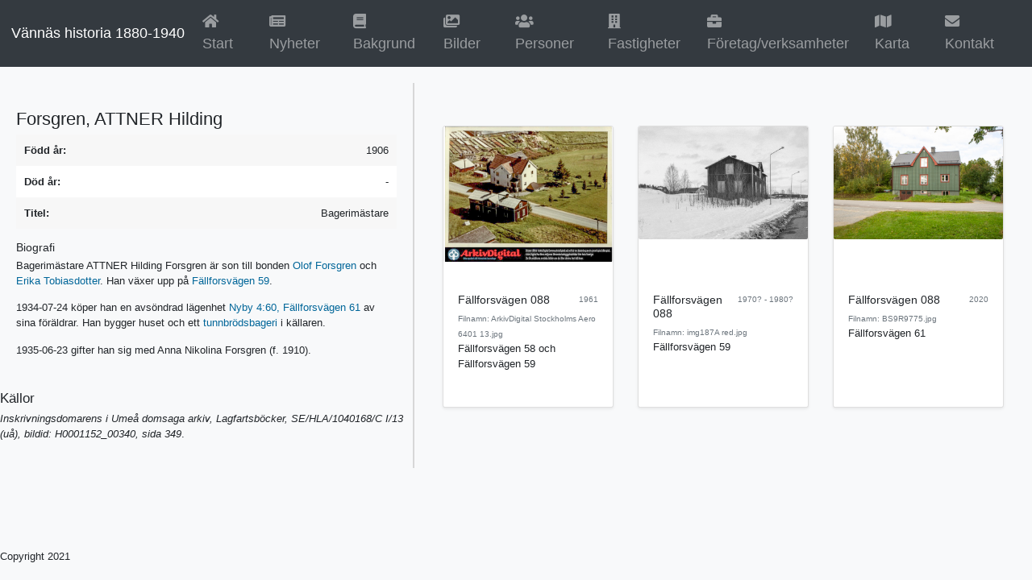

--- FILE ---
content_type: text/html; charset=utf-8
request_url: https://vannashistoria.se/person/792
body_size: 2497
content:
<!DOCTYPE html>
<html dir="ltr" lang="sv-SE">
<head>
<!-- Google tag (gtag.js) -->
<script async src="https://www.googletagmanager.com/gtag/js?id=G-902065X5RR"></script>
<script>
  window.dataLayer = window.dataLayer || [];
  function gtag(){dataLayer.push(arguments);}
  gtag('js', new Date());

  gtag('config', 'G-902065X5RR');
</script>
    <!-- Global site tag (gtag.js) - Google Analytics -->
    <script async src="https://www.googletagmanager.com/gtag/js?id=UA-164862525-1"></script>
    <script>
        window.dataLayer = window.dataLayer || [];
        function gtag(){dataLayer.push(arguments);}
        gtag('js', new Date());

        gtag('config', 'UA-164862525-1');
    </script>

    <meta http-equiv="content-type" content="text/html; charset=UTF-8"/>
	<meta charset="UTF-8"/>
	<meta http-equiv="cache-control" content="max-age=0"/>
	<meta http-equiv="cache-control" content="no-cache"/>
	<meta http-equiv="expires" content="0"/>
	<meta http-equiv="expires" content="Tue, 01 Jan 1980 1:00:00 GMT"/>
	<meta http-equiv="pragma" content="no-cache"/>
	<meta http-equiv="Expires" content="-1"/>
	<meta http-equiv="X-UA-Compatible" content="IE=edge,chrome=1"/>
	<meta name="viewport" content="width=device-width, initial-scale=1.0, maximum-scale=1.0">
	<meta name="generator" content="Orbede"/>
	<title>Vännäs historia 1880-1940</title>
    <meta name="description" content="Drömmen om en stad. Drömmar om ett bättre liv. En stor samling bilder och fakta om Vännäs stationssamhälles utveckling från jordbruksby till köping." />
    <meta name="keywords" content="vännäs, historia, stad, bilder, fakta, stationssamhälle, utveckling, jordbruksby, köping." />
	<script type="text/javascript" src="/lib/leaflet/1.4.0/leaflet.js"></script>
	<link rel="stylesheet" href="/lib/leaflet/1.4.0/leaflet.css"/>


	<link rel="stylesheet" type="text/css" href="/lib/BookBlock/css/default.css" />
	<link rel="stylesheet" type="text/css" href="/lib/BookBlock/css/bookblock.css" />
	<!-- custom demo style -->
	<link rel="stylesheet" type="text/css" href="/lib/BookBlock/css/orbede.css" />
	<script type="text/javascript" src="/lib/jquery-3.2.1.min.js"></script>
	<script type="text/javascript" src="/lib/popper.1.14.6.min.js"></script>
	<link rel="stylesheet" href="/lib/bootstrap-4.2.1-dist/css/bootstrap.min.css"/>
	<script type="text/javascript" src="/lib/bootstrap-4.2.1-dist/js/bootstrap.bundle.min.js"></script>
	<link rel="stylesheet" href="/lib/fontawesome-free-5.7.1-web/css/all.css"/>
	<script type="text/javascript" src="/app/App.core.js"></script>
	<script type="text/javascript" src="/app/App.config.js"></script>
	<script type="text/javascript" src="/app/App.utils.js"></script>
	<script type="text/javascript" src="/app/App.utils.string.js"></script>
	<script type="text/javascript" src="/app/App.utils.array.js"></script>
	<script type="text/javascript" src="/app/App.dom.js"></script>
	<script type="text/javascript" src="/app/App.events.js"></script>

	<script type="text/javascript" src="/app/App.Photo.js"></script>
	<script type="text/javascript" src="/app/App.Photos.js"></script>
	<script type="text/javascript" src="/app/App.Property.js"></script>
	<script type="text/javascript" src="/app/App.Organization.js"></script>
	<script type="text/javascript" src="/app/App.Person.js"></script>
	<script type="text/javascript" src="/app/App.Properties.js"></script>
	<script type="text/javascript" src="/app/App.PropertyRelationsByPhotoID.js"></script>
	<script type="text/javascript" src="/app/App.OrganizationRelationsByPhotoID.js"></script>
	<script type="text/javascript" src="/app/App.ReferenceRelationsByPhotoID.js"></script>
	<script type="text/javascript" src="/app/App.ReferenceRelationsByPersonID.js"></script>
	<script type="text/javascript" src="/app/App.ReferenceRelationsByOrganizationID.js"></script>
	<script type="text/javascript" src="/app/App.ReferenceRelationsByPropertyID.js"></script>
	<script type="text/javascript" src="/app/App.PersonRelationsByPhotoID.js"></script>
	<script type="text/javascript" src="/app/App.PhotographerRelationsByPhotoID.js"></script>

	<script type="text/javascript" src="/app/App.container.Sidebar.js"></script>
	<script type="text/javascript" src="/app/App.container.Main.js"></script>
	<script type="text/javascript" src="/app/App.prototype.DatabaseList.js"></script>
	<script type="text/javascript" src="/app/App.prototype.Table.js"></script>
	<script type="text/javascript" src="/app/App.prototype.Album.js"></script>
	<script type="text/javascript" src="/app/App.prototype.View.js"></script>
	<script type="text/javascript" src="/app/App.prototype.Pagination.js"></script>
	<script type="text/javascript" src="/app/App.prototype.Modal.js"></script>

	<script type="text/javascript" src="/app/App.component.Modal.js"></script>
	<script type="text/javascript" src="/app/App.component.personTable.js"></script>
	<script type="text/javascript" src="/app/App.component.photoTable.js"></script>
	<script type="text/javascript" src="/app/App.component.photoView.js"></script>
	<script type="text/javascript" src="/app/App.component.photoDescription.js"></script>
	<script type="text/javascript" src="/app/App.component.photoPropertyRelationsList.js"></script>
	<script type="text/javascript" src="/app/App.component.photoOrganizationRelationsList.js"></script>
	<script type="text/javascript" src="/app/App.component.photoPersonRelationsList.js"></script>
	<script type="text/javascript" src="/app/App.component.photoPhotographerRelationsList.js"></script>
	<script type="text/javascript" src="/app/App.component.photoReferenceRelationsList.js"></script>
	<script type="text/javascript" src="/app/App.component.personReferenceRelationsList.js"></script>
	<script type="text/javascript" src="/app/App.component.propertyReferenceRelationsList.js"></script>
	<script type="text/javascript" src="/app/App.component.organizationReferenceRelationsList.js"></script>
	<script type="text/javascript" src="/app/App.component.photoAlbum.js"></script>
	<script type="text/javascript" src="/app/App.component.organizationTable.js"></script>
	<script type="text/javascript" src="/app/App.component.propertyTable.js"></script>
	<script type="text/javascript" src="/app/App.component.propertyView.js"></script>
	<script type="text/javascript" src="/app/App.component.propertySidebar.js"></script>
	<script type="text/javascript" src="/app/App.component.organizationView.js"></script>
	<script type="text/javascript" src="/app/App.component.organizationSidebar.js"></script>
	<script type="text/javascript" src="/app/App.component.personView.js"></script>
	<script type="text/javascript" src="/app/App.component.personSidebar.js"></script>
	<script type="text/javascript" src="/app/App.component.Map.js"></script>
	<script type="text/javascript" src="/app/App.component.Pagination.js"></script>
	<script type="text/javascript" src="/app/App.component.Filter.js"></script>
	<link type="text/css" rel="stylesheet" href="/css/styles.css"/>
	<link type="text/css" rel="stylesheet" href="/css/modal.css"/>
	<link type="text/css" rel="stylesheet" href="/css/album.css"/>
	<link type="text/css" rel="stylesheet" href="/css/map.css"/>
	<link type="text/css" rel="stylesheet" href="/css/photo.css"/>
	<link type="text/css" rel="stylesheet" href="/css/organization.css"/>
	<link type="text/css" rel="stylesheet" href="/css/person.css"/>
	<link type="text/css" rel="stylesheet" href="/css/property.css"/>
</head>
<body>
<nav class="navbar navbar-lg navbar-expand-lg navbar-dark bg-dark">
	<a class="navbar-brand" href="#">Vännäs historia 1880-1940</a>
	<button class="navbar-toggler" type="button" data-toggle="collapse" data-target="#navbarSupportedContent"
		aria-controls="navbarSupportedContent" aria-expanded="false" aria-label="Toggle navigation">
		<span class="navbar-toggler-icon"></span>
	</button>

	<div class="collapse navbar-collapse" id="navbarSupportedContent">
		<ul class="navbar-nav mr-auto">
			<li class="nav-item">
				<a class="nav-link" href="/"><i class="fa fa-home"></i> Start <span class="sr-only">(current)</span></a>
			</li>
            <li class="nav-item">
                <a class="nav-link" href="/nyheter"><i class="fa fa-newspaper"></i> Nyheter <span class="sr-only">(current)</span></a>
            </li>
            <li class="nav-item">
                <a class="nav-link" href="/om"><i class="fa fa-book"></i> Bakgrund <span class="sr-only">(current)</span></a>
            </li>
            <li class="nav-item">
				<a class="nav-link" href="/bilder"><i class="fa fa-images"></i> Bilder <span class="sr-only">(current)</span></a>
			</li>
			<li class="nav-item">
				<a class="nav-link" href="/personer"><i class="fa fa-users"></i> Personer</a>
			</li>
			<li class="nav-item">
				<a class="nav-link" href="/fastigheter"><i class="fa fa-building"></i> Fastigheter</a>
			</li>
			<li class="nav-item">
				<a class="nav-link" href="/organisationer"><i class="fa fa-briefcase"></i> Företag/verksamheter</a>
			</li>
			<li class="nav-item">
				<a class="nav-link" href="/karta"><i class="fa fa-map"></i> Karta</a>
			</li>
			<li class="nav-item">
				<a class="nav-link" href="/kontakt"><i class="fa fa-envelope"></i> Kontakt</a>
			</li>

		</ul>
	</div>
</nav>
<div id="app-body" class="app-body">
    <div class="app-person-container" id="page_container"></div>
</div>
<script>
	App.ready()
		.then(function(){
			const Page = document.getElementById('page_container');
			const Main = new App.container.Main();
			const Sidebar = new App.container.Sidebar();
			Sidebar.classList.add('app-photo-sidebar');
			Page.appendChild(Main);
			Page.appendChild(Sidebar);
			const person = new App.Person(792)
				.then(function(person){
					const personView = new App.personView(person);
					Main.appendChild(personView.render().getContainer());

					const photoContainer = App.dom.create_element('div',{'id':'photos_container','className':'app-photo-container'});
					Sidebar.appendChild(photoContainer);
					const photoAlbum = new App.photoAlbum().setLimit(1000).setParam('person_id',person.person_id).setContainer(photoContainer);
					photoAlbum.render();

					/*
					const person_sidebar = document.getElementById('person_sidebar');
					const personSidebar = new App.personSidebar(person).setContainer(person_sidebar).render();
					const photo_container = document.getElementById('photos_container');
					const photoTable = new App.photoAlbum().setContainer(photo_container).render();
					*/
					const personReferenceRelations = new App.personReferenceRelationsList(person);
					Main.appendChild(personReferenceRelations.getContainer());
					
				}.bind(this));
		});
</script>

<div>
    Copyright 2021
</div>


</body>
</html>


--- FILE ---
content_type: text/css; charset=UTF-8
request_url: https://vannashistoria.se/lib/BookBlock/css/orbede.css
body_size: 2472
content:
@font-face {
	font-family: 'arrows';
	src:url('../fonts/arrows/arrows.eot');
	src:url('../fonts/arrows/arrows.eot?#iefix') format('embedded-opentype'),
		url('../fonts/arrows/arrows.woff') format('woff'),
		url('../fonts/arrows/arrows.ttf') format('truetype'),
		url('../fonts/arrows/arrows.svg#arrows') format('svg');
	font-weight: normal;
	font-style: normal;
}

.bb-custom-wrapper {
	width: 100%;
	height: 100%;
	position: relative;
}

.bb-custom-wrapper .bb-bookblock {
	width: 100%;
	height: 100%;
	-webkit-perspective: 2000px;
	perspective: 2000px;
}

.bb-custom-wrapper img {
	max-height: 100%;
    width: auto;    
}

.bb-custom-side {
	width: 50%;
	float: left;
	height: 100%;
	overflow: hidden;
	background: #fff;
	/* Centering with flexbox */
	display: -webkit-box;
	display: -moz-box;
	display: -webkit-flex;
	display: flex;
	-webkit-flex-direction: row;
	flex-direction: row;
	-webkit-flex-wrap: wrap;
	flex-wrap: wrap;
	-webkit-box-pack: center;
	-moz-box-pack: center;
	-webkit-justify-content: center;
	justify-content: center;
	-webkit-box-align: center;
	-moz-box-align: center;
	-webkit-align-items: center;
	align-items: center;
}


.bb-custom-wrapper h3 {
	font-size: 1.4em;
	font-weight: 300;
	margin: 0.4em 0 1em;
}

.bb-custom-wrapper > nav {
	width: 100%;
	height: 30px;
	margin: 0 auto;
	position: absolute;
	top: 0px;
	z-index: 1000;
	text-align: center;
}

.bb-custom-wrapper > nav a {
	display: inline-block;
	width: 40px;
	height: 40px;
	text-align: center;
	border-radius: 2px;
	background: #1baede;
	color: #fff;
	font-size: 0;
	margin: 2px;
}

.bb-custom-wrapper > nav a:hover {
	opacity: 0.6;
}

.bb-custom-icon:before {
	font-family: 'arrows';
	speak: none;
	font-style: normal;
	font-weight: normal;
	font-variant: normal;
	text-transform: none;
	line-height: 1;
	font-size: 30px;
	line-height: 40px;
	display: block;
	-webkit-font-smoothing: antialiased;
}

.bb-custom-icon-first:before,
.bb-custom-icon-last:before {
	content: "\e002";
}

.bb-custom-icon-arrow-left:before,
.bb-custom-icon-arrow-right:before {
	content: "\e003";
}

.bb-custom-icon-arrow-left:before,
.bb-custom-icon-first:before {
	-webkit-transform: rotate(180deg);
	transform: rotate(180deg);
}

/* No JS */
.no-js .bb-custom-wrapper {
	height: auto;
}

.no-js .bb-custom-content {
	height: 470px;
}

@media screen and (max-width: 61.75em){
	.bb-custom-side {
		font-size: 70%;
	}
}

@media screen and (max-width: 33em){
	.bb-custom-side {
		font-size: 60%;
	}
}



--- FILE ---
content_type: text/css; charset=UTF-8
request_url: https://vannashistoria.se/css/styles.css
body_size: 3334
content:
html,body {
    height: 100%;
    background-color: #f8f9fa !important;
    font-size:0.9em;
}

a {color: #069; }

.float-left { float:left;}
.float-right { float:right;}
.hidden { display:none;}
.text-bold { font-weight:bold;}
.app-body {
    margin:0;
    padding:20px 0 100px 0;
    background-color: #f8f9fa !important;

}
.navbar {
    z-index:99;
}
.navbar .navbar-nav .nav-item {
    font-size:1.4em;
    margin-right:1em;
}
.jumbotron {
    background-color: #f8f9fa !important;
    max-width:800px;
    margin:0 auto;
}
#front {
    position:absolute;
    /*width:100%;
    height:100%;*/
    z-index:90;
    top:55px;
    left:0;
    right:0;
    bottom:0;
    background: url('/images/vannashistoria.jpg') no-repeat center center fixed;
    -webkit-background-size: cover;
    -moz-background-size: cover;
    -o-background-size: cover;
    background-size: cover;
}
#front_content {
    position:absolute;
    bottom:50px;
    /*text-align:center;*/
    left:0;
    width:100%;
    height:200px;
    /*border-top:1px solid rgba(0,0,0,.4);
    border-bottom:1px solid rgba(0,0,0,.4);*/
    background:rgba(0,0,0,.3);
    padding:10px 50px;
    color:#fff;
    opacity:0.9;
}
#front_content h1 {
    color:#fff;
    margin:0;padding:0;
    font-size:60px;
}
#front_content h2 {
    color:#fff;
    margin:0;padding:0;
    font-size:30px;
}
#front_content p {
    color:#fff;
    margin:0;padding:0;
    font-size:20px;
}
@media screen and (max-width: 1024px) {
    /* Specific to this particular image */
    #front_content h1 { font-size:40px;}
    #front_content h2 {font-size:30px;}
    #front_content p {font-size:20px;}
}
h1.app-page-header {font-size:2em;margin:1em 0 0.3em 0;}
h2.app-page-header {font-size:1.7em;margin:1em 0 0.3em 0;}
h3.app-page-header {font-size:1.5em;margin:1em 0 0.3em 0;}
h4.app-page-header {font-size:1.3em;margin:1em 0 0.3em 0;}
h5.app-page-header {font-size:1.1em;margin:1em 0 0.3em 0;}

.app-top .app-page-header { margin-top:0;}
.app-page-subheader { font-size:1.3em;font-weight:normal;margin-bottom:0.3em;}
.app-description { font-size:1em;}

.pagination-container {
    position:fixed;
    bottom:0;
    left:0;
    right:0;
    padding:5px 10px;
    background:#343a40!important;
    z-index:900;
}
.pagination { margin-bottom:0;}
ul.app-list {margin:0;padding:0;list-style-type:none;}
ul.app-list li {}
ul.app-list-inline {display:inline;margin:0;padding:0;list-style-type:none;}
ul.app-list-inline li {display:inline;}
ul.app-list-inline li:not(:last-child):after {
    content: ", ";
    color: #aaa;
    margin-right:5px;
}
.app-input-search {
}
.app-input-wrapper{position:relative;}
.app-input-wrapper input {
    padding: .5rem 1rem .5rem 2.5rem;
}
.app-input-wrapper:before {
    content: "\f002";
    font-family: 'Font Awesome 5 Free' !important;
    font-weight: 900;
    position:absolute;
    top:35%;
    left:15px;
    color: #000;
    -webkit-font-smoothing: antialiased;
    font-style: normal;
    font-variant: normal;
    text-rendering: auto;
    line-height: 1;
    -webkit-font-smoothing: antialiased;
    -moz-osx-font-smoothing: grayscale;
}


.app-component-photoTable-column-image {width:250px;text-align:center;}
.app-photo-link {font-weight:normal;display:block;cursor:pointer;}
.app-photo-link:hover img.img-thumbnail {
    border-color:#069 !important;
}


--- FILE ---
content_type: text/css; charset=UTF-8
request_url: https://vannashistoria.se/css/album.css
body_size: 811
content:
.app-album {}
.app-album  .card-body {padding-top:0.5rem; !important;}
.app-album h6 {margin:0 0 0.25rem 0 !important; padding:0;}
.app-album small {margin:0; padding:0;}
.app-album .card { height:350px;position:relative;box-sizing: border-box;}
.app-album .app-card-bottom { position:absolute;bottom:1rem;left:0;width:100%;box-sizing: border-box;}
.app-album .app-card-bottom .btn-group {
    /*width:100%;*/
    margin:0 auto;
    box-sizing: border-box;
}
.app-album .card-img-top { max-height:200px;object-fit: contain; width: 100%;height: 200px;background:#fff;}
.app-album .card-img-link { }
.app-album .card-img {
    max-height:200px;
    object-fit: cover;
    object-position: 50% 50%;
    -webkit-user-select:none;
    -webkit-touch-callout:none;
}
.app-album .card button.btn i {margin-right:10px;}


--- FILE ---
content_type: text/css; charset=UTF-8
request_url: https://vannashistoria.se/css/map.css
body_size: 522
content:
.app-map-page {
    position:fixed;
    top:56px;
    left:0;
    bottom:0;
    right:0;
    padding:0;
    margin:0;

}
.app-map-container {
    position:fixed;
    top:56px;
    left:0;
    bottom:0;
    right:0;
    padding:0;
    margin:0;

}


.app-map {
    width:100%;height:100%;
}

.app-map h3 { font-size:15px;font-weight:bold;}
.app-map h4 { font-size:13px;font-weight:bold;}
.app-map .fa::before {font-size:16px !important;}
.app-map .fa.fa-camera { color:#1c7430;}
.app-map .fa.fa-property { color:#c82333;}



--- FILE ---
content_type: text/css; charset=UTF-8
request_url: https://vannashistoria.se/css/photo.css
body_size: 2471
content:
.app-main .app-map {
    min-height:400px;
    max-height:400px;
    height:400px;
    display:block;
}
.app-photo-container {
    display: grid;
    grid-template-columns: 60% 40%;
    grid-gap: 0px;
    padding: 0px;

}
.app-photo-view {
    box-sizing: border-box;
    padding:10px 20px;

}

.app-photo-sidebar {
    border-left:2px solid #d7d7d7;
    box-sizing: border-box;
    padding:10px 20px;
    /*
    flex-grow: 4;
    -webkit-flex-grow: 4;*/
}
.app-photo-sidebar h4 { margin-top:20px; }
.app-photo-img { width:100%;height:auto;-webkit-user-select:none;-webkit-touch-callout:none;}

.app-photo-description {margin-bottom:20px;}
.app-photo-table  tr:nth-child(even) {background: #FFF;}
.app-photo-table tr:nth-child(odd) {background: #f7f7f7}
.app-photo-table-row {}
.app-photo-table-row th {padding:10px;background:#fff;}
.app-photo-table-row td {padding:10px;}

.app-photo-table.app-photo-table-general {width:100%;margin:0;padding:0;border-collapse:collapse;}
.app-photo-table.app-photo-table-general .app-photo-table-cell-header{font-weight:bold;width:40%;}
.app-photo-table.app-photo-table-general .app-photo-table-cell-content{font-weight:normal;text-align:right;width:60%;}

.app-photo-table.app-photo-table-properties {width:100%;margin:0;padding:0;border-collapse:collapse;}
.app-photo-table.app-photo-table-properties .app-photo-table-cell-content {font-weight:normal;}

.app-list.app-list-references {width:100%;margin:0;padding:0;list-style:none;}
.app-list.app-list-references li { list-style:none;margin:0;padding:0;}
.app-list.app-list-references h5 {font-size:14px;margin:0;padding:0;}
.app-list.app-list-references p {font-size:14px;margin:0;padding:0;}

.app-reference {}
.app-reference .app-reference-title {font-style:italic;}
.app-reference .app-reference-author{font-weight:normal;}
.app-reference .app-reference-year-of-publication {font-style:normal;}
.app-reference .app-reference-publisher {font-style:normal;}
.app-reference .app-reference-place-of-publication {font-style:normal;}


.app-list.app-list-persons {width:100%;margin:0;padding:0;list-style:none;}
.app-list.app-list-persons li { list-style:none;margin:0;padding:0;}
.app-list.app-list-persons h5 {font-size:14px;margin:0;padding:0;}
.app-list.app-list-persons p {font-size:14px;margin:0;padding:0;}

.app-person {}
.app-person .app-person-name{font-weight:normal;}
.app-person .app-person-title {font-style:normal;}
.app-person .app-person-biography{font-style:normal;}


--- FILE ---
content_type: text/css; charset=UTF-8
request_url: https://vannashistoria.se/css/organization.css
body_size: 1889
content:
.app-organization-container {
    display: grid;
    grid-template-columns: 40% 60%;
    grid-gap: 0px;
    padding: 0px;

}
.app-organization-view {
    box-sizing: border-box;
    padding:10px 20px;

}

.app-organization-sidebar {
    border-left:2px solid #d7d7d7;
    box-sizing: border-box;
    padding:10px 20px;
    /*
    flex-grow: 4;
    -webkit-flex-grow: 4;*/
}
.app-organization-sidebar h4 { margin-top:20px; }
.app-organization-img { width:100%;height:auto;}

.app-organization {font-weight:normal;cursor:pointer;}
.app-organization-link::before {
    content: '\f0b1';
    display: inline-block;
    color: #069;
    font-family: 'Font Awesome 5 Free';
    font-weight: 900;
    margin-right:5px;
    -webkit-font-smoothing: antialiased;
    -moz-osx-font-smoothing: grayscale;
    -webkit-font-smoothing: antialiased;
    display: inline-block;
    font-style: normal;
    font-variant: normal;
    text-rendering: auto;
    line-height: 1;
}

.app-organization-description {margin-bottom:20px;}
.app-organization-table  tr:nth-child(even) {background: #FFF;}
.app-organization-table tr:nth-child(odd) {background: #f7f7f7}
.app-organization-table-row {}
.app-organization-table-row th {padding:10px;background:#fff;}
.app-organization-table-row td {padding:10px;}

.app-organization-table.app-organization-table-general {width:100%;margin:0;padding:0;border-collapse:collapse;}
.app-organization-table.app-organization-table-general .app-organization-table-cell-header{font-weight:bold;width:40%;}
.app-organization-table.app-organization-table-general .app-organization-table-cell-content{font-weight:normal;text-align:right;width:60%;}

.app-organization-table.app-organization-table-properties {width:100%;margin:0;padding:0;border-collapse:collapse;}
.app-organization-table.app-organization-table-properties .app-organization-table-cell-content {font-weight:normal;}


--- FILE ---
content_type: text/css; charset=UTF-8
request_url: https://vannashistoria.se/css/person.css
body_size: 1650
content:
.app-component-photoTable-column-persons {font-size:80%;}
.app-person-link {font-weight:normal;}
.app-person-link::before {
    content: '\f007';
    display: inline-block;
    color: #069;
    font-family: 'Font Awesome\ 5 Free';
    margin-right:5px;
    -webkit-font-smoothing: antialiased;
    -moz-osx-font-smoothing: grayscale;
}

.app-person-container {
    display: grid;
    grid-template-columns: 40% 60%;
    grid-gap: 0px;
    padding: 0px;

}
.app-person-view {
    box-sizing: border-box;
    padding:10px 20px;

}

.app-person-sidebar {
    border-left:2px solid #d7d7d7;
    box-sizing: border-box;
    padding:10px 20px;
    /*
    flex-grow: 4;
    -webkit-flex-grow: 4;*/
}
.app-person-sidebar h4 { margin-top:20px; }
.app-person-img { width:100%;height:auto;}

.app-person-description {margin-bottom:20px;}
.app-person-table  tr:nth-child(even) {background: #FFF;}
.app-person-table tr:nth-child(odd) {background: #f7f7f7}
.app-person-table-row {}
.app-person-table-row th {padding:10px;background:#fff;}
.app-person-table-row td {padding:10px;}

.app-component-personTable-column-title { width:30%;}
.app-person-table.app-person-table-general {width:100%;margin:0;padding:0;border-collapse:collapse;}
.app-person-table.app-person-table-general .app-person-table-cell-header{font-weight:bold;width:40%;}
.app-person-table.app-person-table-general .app-person-table-cell-content{font-weight:normal;text-align:right;width:60%;}

.app-person-table.app-person-table-properties {width:100%;margin:0;padding:0;border-collapse:collapse;}
.app-person-table.app-person-table-properties .app-person-table-cell-content {font-weight:normal;}


--- FILE ---
content_type: text/css; charset=UTF-8
request_url: https://vannashistoria.se/css/property.css
body_size: 1710
content:
.app-main .app-map {
    min-height:400px;
    max-height:400px;
    height:400px;
    display:block;
}
.app-property-container {
    display: grid;
    grid-template-columns: 40% 60%;
    grid-gap: 0px;
    padding: 0px;

}
.app-property-view {
    box-sizing: border-box;
    padding:10px 20px;

}

.app-property-sidebar {
    border-left:2px solid #d7d7d7;
    box-sizing: border-box;
    padding:10px 20px;
    /*
    flex-grow: 4;
    -webkit-flex-grow: 4;*/
}
.app-property-sidebar h4 { margin-top:20px; }
.app-property-img { width:100%;height:auto;}

.app-property-link {font-weight:normal;cursor:pointer;}
.app-property-link::before {
    content: '\f1ad';
    display: inline-block;
    color: #069;
    font-family: 'Font Awesome\ 5 Free';
    margin-right:5px;
    -webkit-font-smoothing: antialiased;
    -moz-osx-font-smoothing: grayscale;
}


.app-property-description {margin-bottom:20px;}
.app-property-table  tr:nth-child(even) {background: #FFF;}
.app-property-table tr:nth-child(odd) {background: #f7f7f7}
.app-property-table-row {}
.app-property-table-row th {padding:10px;background:#fff;}
.app-property-table-row td {padding:10px;}

.app-property-table.app-property-table-general {width:100%;margin:0;padding:0;border-collapse:collapse;}
.app-property-table.app-property-table-general .app-property-table-cell-header{font-weight:bold;width:40%;}
.app-property-table.app-property-table-general .app-property-table-cell-content{font-weight:normal;text-align:right;width:60%;}

.app-property-table.app-property-table-properties {width:100%;margin:0;padding:0;border-collapse:collapse;}
.app-property-table.app-property-table-properties .app-property-table-cell-content {font-weight:normal;}


--- FILE ---
content_type: application/javascript; charset=UTF-8
request_url: https://vannashistoria.se/app/App.container.Main.js
body_size: 173
content:

App.container.Main =function (){
	let el = document.createElement("div");
	el.classList.add('app-main');
	return el;
};
//App.container.Sidebar.prototype=Element.prototype;

--- FILE ---
content_type: application/javascript; charset=UTF-8
request_url: https://vannashistoria.se/app/App.PhotographerRelationsByPhotoID.js
body_size: 275
content:

App.PhotographerRelationsByPhotoID =function (photoId){
	return new Promise(function(resolve, reject){
		$.ajax({
			url:"/api/photo/"+photoId+"/photographer/relations",
			success:function(resp){
				resolve(resp);
			}.bind(this),
			error:reject
		});
	}.bind(this));
};


--- FILE ---
content_type: application/javascript; charset=UTF-8
request_url: https://vannashistoria.se/app/App.utils.string.js
body_size: 427
content:
App.utils.string = {
	isset:function(str){
		return typeof(str) === "string" && str.length > 0;
	},
	ifnull:function(str,replace){
			return typeof(str) === "object" && str === null ? replace : str;
	},
	ltrim: function(str, charlist) {
		charlist = !charlist ? ' \\s\u00A0' : (charlist + '').replace(/([[\]().?/*{}+$^:])/g, '$1');
		let re = new RegExp('^[' + charlist + ']+', 'g');
		return (str + '').replace(re, '');
	}
};


--- FILE ---
content_type: application/javascript; charset=UTF-8
request_url: https://vannashistoria.se/app/App.config.js
body_size: 2022
content:
App.config = (function(){
	const listeners = [];
	const config_data = {
		photo_page : window.localStorage.getItem('photo_page') || 1,
		person_page : window.localStorage.getItem('person_page') || 1,
		property_page : window.localStorage.getItem('property_page') || 1
	};
	const defaultLocalStorage = false;
	const validator = {
		get: function(target, prop, receiver) {
			if (['listen', 'notify','load'].indexOf(prop) !== -1) {
				return this[prop];
			}
			if (typeof target[prop] === 'undefined') {
				let localStorageData = window.localStorage.getItem(prop);
				if (localStorageData === null) {
					return undefined;
				}
				return localStorageData.indexOf("{") !== -1 ? JSON.parse(localStorageData) : localStorageData;
			}
			return target[prop];
		},
		set: function(target, prop, value) {
			target[prop] = value;
			if(typeof(value) === "object"){
				window.localStorage.setItem(prop, JSON.stringify(target[prop]));
			}else{
				window.localStorage.setItem(prop, target[prop]);
			}

			this.notify(prop, target[prop]);
			return true;
		},
		deleteProperty: function(target, prop) {
			if (prop in target) {
				delete target[prop];
			}
			this.notify(prop, target[prop]);
		},
		load:function(){
			return new Promise(function(resolve, reject){
				$.ajax({
					url:"/api/config",
					success:function(data){
						for(let ix in data){
							config_data[ix] = data[ix];
						}
						resolve();
					}.bind(this),
					error:reject.bind(this)
				});
			}.bind(this));
		},
		listen: function(prop, callback) {
			if (typeof listeners[prop] === 'undefined') {
				listeners[prop] = [];
			}
			listeners[prop].push(callback);
		},
		notify: function(prop, value) {
			if (typeof listeners[prop] !== 'undefined') {
				App.utils.array.forEach(listeners[prop], function(key, callback) {
					callback.call(callback, value);
				});
			}
		}
	};

	return new Proxy(config_data, validator);

})();
App.e = document.createElement;


--- FILE ---
content_type: application/javascript; charset=UTF-8
request_url: https://vannashistoria.se/app/App.Organization.js
body_size: 252
content:

App.Organization =function (organizationId){
	return new Promise(function(resolve, reject){
		$.ajax({
			url:"/api/organization/"+organizationId,
			success:function(resp){
				resolve(resp);
			}.bind(this),
			error:reject
		});
	}.bind(this));
};


--- FILE ---
content_type: application/javascript; charset=UTF-8
request_url: https://vannashistoria.se/app/App.prototype.Album.js
body_size: 825
content:
App.Album = function(){
	this.container = null;
	this.album = null;
	this.album_content= null;
	this.setContainer= function(container){
		this.container = container;
		return this;
	};
	this.clearAlbum = function(){
		this.album_content.innerHTML = "";
	};
	this.renderBase = function(){
		if(this.album !== null){
			return this;
		}
		this.album_content = App.dom.create_element('div',{'class':"row"});
		this.album = App.dom.create_element('div',{'class':'app-album album py-5 bg-light','children':[
			App.dom.create_element('div',{'class':'container-fluid','children':[
				this.album_content
			]})
		]});
		this.container.appendChild(this.album);
	};
	this.render = function(){
		this.renderBase();
		this.load()
			.then(this.renderTable.bind(this));
		return this;
	}
};
App.Album.prototype = new App.DatabaseList();

--- FILE ---
content_type: application/javascript; charset=UTF-8
request_url: https://vannashistoria.se/app/App.Person.js
body_size: 228
content:

App.Person =function (personId){
	return new Promise(function(resolve, reject){
		$.ajax({
			url:"/api/person/"+personId,
			success:function(resp){
				resolve(resp);
			}.bind(this),
			error:reject
		});
	}.bind(this));
};


--- FILE ---
content_type: application/javascript; charset=UTF-8
request_url: https://vannashistoria.se/app/App.Property.js
body_size: 236
content:

App.Property =function (propertyId){
	return new Promise(function(resolve, reject){
		$.ajax({
			url:"/api/property/"+propertyId,
			success:function(resp){
				resolve(resp);
			}.bind(this),
			error:reject
		});
	}.bind(this));
};


--- FILE ---
content_type: application/javascript; charset=UTF-8
request_url: https://vannashistoria.se/app/App.component.photoPropertyRelationsList.js
body_size: 1573
content:
App.photoPropertyRelationsList = function(){
	this.container=null;
	this.list=null;
	if(arguments.length === 0){
		throw Error('No arguments provided for App.photoPropertyRelations');
		return false;
	}
	if(typeof (arguments[0]) === 'object' && typeof (arguments[0].photo_id) !== 'undefined'){
		this.photo = arguments[0];
		this.photo_id = arguments[0].photo_id;
	}else{
		throw Error('Invalid argument provided for App.photoPropertyRelations - expected a photo object');
		return false;
	}
	this.container = App.dom.create_element('div',{'class':"app-photo-properties"});
	this.getContainer = function(){
		return this.container;
	};

	this.header = App.dom.create_element('h4',{'class':"app-page-header",'text':"Fastigheter"});
	this.container.appendChild(this.header);

	/* Property relations */
	this.list = App.dom.create_element('ul',{'class':"app-list"}); /*app-list-inline*/

	new App.PropertyRelationsByPhotoID(this.photo_id)
		.then(function(properties){
			if(properties.length === 0){
				this.list.classList.add('hidden');
				this.header.classList.add('hidden');
				return;
			}
			this.list.classList.remove('hidden');
			this.header.classList.remove('hidden');
			properties.forEach(function(property){
				this.list.appendChild(App.dom.create_element('li', {
					'children':[
						App.dom.create_element('a', {
							'href': '/fastighet/'+property.property_id,
							'class': 'app-property-link',
							'text': property.address
						})
					]
				}));
			}.bind(this));
			this.container.appendChild(this.list);

		}.bind(this));

	return this;
};


--- FILE ---
content_type: application/javascript; charset=UTF-8
request_url: https://vannashistoria.se/app/App.component.photoPersonRelationsList.js
body_size: 1955
content:
App.photoPersonRelationsList = function(){
	this.container=null;
	this.list=null;
	if(arguments.length === 0){
		throw Error('No arguments provided for App.photoPersonRelations');
		return false;
	}
	if(typeof (arguments[0]) === 'object' && typeof (arguments[0].photo_id) !== 'undefined'){
		this.photo = arguments[0];
		this.photo_id = arguments[0].photo_id;
	}else{
		throw Error('Invalid argument provided for App.photoPersonRelations - expected a photo object');
		return false;
	}
	this.container = App.dom.create_element('div',{'class':"app-photo-persons"});
	this.getContainer = function(){
		return this.container;
	};

	this.header = App.dom.create_element('h4',{'class':"app-page-header",'text':"Personer"});
	this.container.appendChild(this.header);

	/* Person relations */
	this.list = App.dom.create_element('ul',{'class':"app-list app-list-persons"});

	new App.PersonRelationsByPhotoID(this.photo_id)
		.then(function(persons){
			if(persons.length === 0){
				this.list.classList.add('hidden');
				this.header.classList.add('hidden');
				return;
			}
			this.list.classList.remove('hidden');
			this.header.classList.remove('hidden');
			persons.forEach(function(person){
				let item = App.dom.create_element('li',{class:'app-person'});
				this.list.appendChild(item);
				if(App.utils.string.isset(person.firstname) && App.utils.string.isset(person.lastname)){
					let name_of_person=App.utils.string.ifnull(person.lastname,'').concat(", ",App.utils.string.ifnull(person.firstname,''));
					let person_name= App.dom.create_element('a',{'href':"/person/"+person.person_id,'class':'app-person-link','children':[
							App.dom.create_element('span',{class:'app-person-name',text:name_of_person})
						]});
					item.appendChild(person_name);
				}
			}.bind(this));
			this.container.appendChild(this.list);

		}.bind(this))
		.catch(console.error);


	return this;
};
//App.photoPersonRelationsList.prototype = App.prototypes.View;

--- FILE ---
content_type: application/javascript; charset=UTF-8
request_url: https://vannashistoria.se/app/App.prototype.Pagination.js
body_size: 1035
content:
App.prototypes.Pagination = {
	container: null,
	anchor: null,
	nav: null,
	elements: {},
	callbackOnPageChange:null,
	page: 1,
	num_rows: 0,
	num_rows_per_page: 15,
	query: null,
	offset: 0,
	limit: 15,
	pagination: null,
	setContainer: function(container){
		this.container = container;
		return this;
	},
	setAnchor: function(anchor){
		this.anchor = anchor;
		return this;
	},
	onPageChange : function(callback){
		this.callbackOnPageChange = callback;
		return this;
	},
	getPage:function(){
		return this.page;
	},
	setPage : function(page){
		this.page = page;
		this.updateButtonStates();
		return this;
	},
	setNumRows: function(num_rows){
		this.num_rows = num_rows;
		this.refreshPagination();
		return this;
	},
	setNumRowsPerPage: function(num_rows_per_page){
		this.num_rows_per_page = num_rows_per_page;
		this.limit = num_rows_per_page;
		return this;
	},
	calculateNumPages: function(){
		this.num_pages = this.num_rows > 0 && this.num_rows_per_page > 0 ? Math.ceil(this.num_rows / this.num_rows_per_page) : 0;
	}

};


--- FILE ---
content_type: application/javascript; charset=UTF-8
request_url: https://vannashistoria.se/app/App.prototype.Table.js
body_size: 1508
content:
App.Table = function(){
	this.container = null;
	this.table  = null;
	this.thead = null;
	this.tbody = null;
	this.has_pagination=false;
	this.pagination = null;
	this.setContainer= function(container){
		this.container = container;
		return this;
	};
	this.withPagination=function(){
		this.has_pagination=true;
		return this;
	};
	this.clearTable = function(){
		this.tbody.innerHTML = "";
	};
	this.renderPagination = function(){
		if(this.has_pagination === true){
			let anchor = App.dom.create_element('i');
			this.container.parentNode.insertBefore(anchor,this.container.nextSibling);
			this.pagination = new App.Pagination().onPageClick(this.goToPage.bind(this)).setNumRows(this.num_rows).setNumRowsPerPage(this.limit).setAnchor(anchor).render();
		}
		return this;
	};
	this.goToPage = function(page){
		if(page > 0){
			page -= 1;
		}
		this.offset = page > 0 ? page*this.limit : 0;
		this.render();
	};
	this.renderBase = function(){
		if(this.table !== null){
			return this;
		}
		this.renderTableHead();

		this.tbody = App.dom.create_element('tbody');
		this.table = App.dom.create_element('table',{'class':'table table-bordered','children':[
			this.thead,
			this.tbody
		]});
		this.container.appendChild(this.table);
	};
	this.render = function(){
		this.renderBase();
		this.load()
			.then(this.renderTable.bind(this))
			.then(this.renderPagination.bind(this));
		return this;
	};
};

App.Table.prototype = new App.DatabaseList();

--- FILE ---
content_type: application/javascript; charset=UTF-8
request_url: https://vannashistoria.se/app/App.component.Modal.js
body_size: 710
content:

App.Modal =function (src, caption){
	this.close_button = App.dom.create_element('span',{'class':"app-modal-close",'children':[App.dom.create_element('i',{'class':"fa fa-times"})]});
	this.image = App.dom.create_element('img',{'class':"app-modal-content",'src':src});
	this.caption = App.dom.create_element('div',{'class':"app-modal-caption",'text':caption});
	this.modal = App.dom.create_element('div',{'class':"app-modal",'children':[
			this.close_button,
			this.image,
			this.caption
		]});
	/* Since we need to bind the close event to the "this" context we need to assign it to a variable in order for the A.events.remove() to work properly*/
	return this;
};
App.Modal.prototype = App.prototypes.Modal;

--- FILE ---
content_type: application/javascript; charset=UTF-8
request_url: https://vannashistoria.se/app/App.component.Pagination.js
body_size: 5025
content:
App.Pagination = function(){
	this.pagination_list = null;
	this.callback = null;
	this.page_buttons = [];

	this.clear = function(){
		this.container.innerHTML = '';
	};

	this.goToPage = function(e){
		let target = e.currentTarget;
		let data_attrs = Object.assign({}, target.dataset); //item.dataset creates a DOMStringMap - we want a plain object;
		let page = data_attrs.page;
		page = page === 'next' ? this.page + 1 : page === 'previous' ? this.page > 1 ? this.page - 1 : 1 : parseInt(page);
		/*if(page > 0){
			page -= 1;
		}*/
		this.setPage(page);
		if(typeof(this.callbackOnPageChange) === "function"){
			this.callbackOnPageChange(this.page);
		}

	};

	this.pageLinkExists = function(page){
		return typeof (this.page_buttons[page]) !== 'undefined' && typeof (this.page_buttons[page].parentNode) !== 'undefined';
	};
	this.addPageLink = function(page){
		let a = App.dom.create_element('a', {
			'class': 'page-link',
			'data-page': page,
			'href': 'javascript:;',
			'text': page
		});
		this.page_buttons[page] = App.dom.create_element('li', {'class': 'page-item', 'children': [a]});
		this.pagination_list.appendChild(this.page_buttons[page]);
		App.events.bind(a, 'click', this.goToPage, this);
	};

	this.updateButtonStates = function(){
		let current_active_page = this.pagination_list.querySelector('.active');
		if(current_active_page !== null){
			current_active_page.classList.remove('active');
		}
		if(this.num_pages > this.page){
			this.elements['next_page'].parentNode.classList.remove('disabled');
		}else{
			this.elements['next_page'].parentNode.classList.add('disabled');
		}
		if(this.page > 1 && this.num_pages > 1){
			this.elements['previous_page'].parentNode.classList.remove('disabled');
		}else{
			this.elements['previous_page'].parentNode.classList.add('disabled');
		}
		if(this.num_pages > 0){
			this.elements['previous_page'].parentNode.classList.remove('hidden');
			this.elements['next_page'].parentNode.classList.remove('hidden');
			if(typeof(this.page_buttons[this.page]) !== "undefined"){
				this.page_buttons[this.page].classList.add('active');
			}

		}else{
			this.elements['previous_page'].parentNode.classList.add('hidden');
			this.elements['next_page'].parentNode.classList.add('hidden');
		}
	};
	this.refreshPagination = function(){
		this.calculateNumPages();
		let current_rendered_pages = this.pageLinkExists(1) ? (Object.keys(this.page_buttons).sort(function(a, b){
			return parseInt(a) > parseInt(b) ? -1 : 1;
		})) : [1];
		let max_rendered_page = parseInt(current_rendered_pages[0]);
		let page_iterate_count = Math.max(this.num_pages, max_rendered_page);
		for(let page = 1; page <= page_iterate_count; page++){
			if(page > this.num_pages){
				this.page_buttons[page].style.display = 'none';
			}else{
				this.pageLinkExists(page) ? this.page_buttons[page].style.display = 'block' : this.addPageLink(page);
			}
		}

		this.updateButtonStates();
	};
	this.renderPagination = function(){
		this.calculateNumPages();
		for(let page = 1; page < this.num_pages; page++){
			this.addPageLink(page);
		}
		if(this.num_pages > this.page){
			this.elements['next_page'].parentNode.classList.remove('disabled');
		}else{
			this.elements['next_page'].parentNode.classList.add('disabled');
		}
		this.updateButtonStates();
	};
	this.renderBase = function(){
		if(this.nav !== null){
			return this;
		}
		this.elements['previous_page'] = App.dom.create_element('a', {
			'class': 'page-link',
			'data-page': 'previous',
			'href': 'javascript:;',
			'tabindex': '-1',
			'text': 'Föregående'
		});
		this.elements['next_page'] = App.dom.create_element('a', {
			'class': 'page-link',
			'data-page': 'next',
			'href': 'javascript:;',
			'tabindex': '-1',
			'text': 'Nästa'
		});
		this.pagination_list = App.dom.create_element('ul', {
			'class': 'pagination justify-content-center', 'children': [
				App.dom.create_element('li', {
					'class': 'page-item disabled', 'children': [
						this.elements['previous_page']
					]
				}),
				App.dom.create_element('li', {
					'class': 'page-item disabled', 'children': [
						this.elements['next_page']
					]
				})
			]
		});

		this.nav = App.dom.create_element('nav', {
			'aria-label': 'Photos pagination', 'children': [
				this.pagination_list
			]
		});

		if(this.container !== null){
			this.container.appendChild(this.nav);
		}else if(this.anchor !== null){
			this.anchor.parentNode.replaceChild(this.nav, this.anchor);
		}else{
			throw Error('Missing DOM anchor/container where paginator can be rendered');
		}
		App.events.bind(this.elements['previous_page'], 'click', this.goToPage, this);
		App.events.bind(this.elements['next_page'], 'click', this.goToPage, this);
	};
	this.render = function(){
		this.renderBase();
		this.renderPagination();
		return this;
	};
	return this;
};
App.Pagination.prototype = App.prototypes.Pagination;

--- FILE ---
content_type: application/javascript; charset=UTF-8
request_url: https://vannashistoria.se/app/App.PersonRelationsByPhotoID.js
body_size: 263
content:

App.PersonRelationsByPhotoID =function (photoId){
	return new Promise(function(resolve, reject){
		$.ajax({
			url:"/api/photo/"+photoId+"/person/relations",
			success:function(resp){
				resolve(resp);
			}.bind(this),
			error:reject
		});
	}.bind(this));
};


--- FILE ---
content_type: application/javascript; charset=UTF-8
request_url: https://vannashistoria.se/app/App.ReferenceRelationsByPersonID.js
body_size: 273
content:

App.ReferenceRelationsByPersonID =function (personId){
	return new Promise(function(resolve, reject){
		$.ajax({
			url:"/api/person/"+personId+"/reference/relations",
			success:function(resp){
				resolve(resp);
			}.bind(this),
			error:reject
		});
	}.bind(this));
};


--- FILE ---
content_type: application/javascript; charset=UTF-8
request_url: https://vannashistoria.se/app/App.component.personSidebar.js
body_size: 1169
content:

App.personSidebar =function (){
	if(arguments.length === 0){
		throw Error("No arguments provided for App.personSidebar");
		return false;
	}
	if(typeof(arguments[0]) === "object" && typeof(arguments[0].person_id) !== "undefined"){
		this.person = arguments[0];
		this.person_id = arguments[0].person_id;
	}else if(arguments[0].toString().match(/^\d+$/) === true){
		this.person_id = arguments[0];
		this.person = {};
		this.load();
	}
	this.setPerson = function(person){
		this.person = person;
		return this;
	};
	this.load = function(){
		return new Promise(function(resolve, reject){

			$.ajax({
				url:"/api/person/"+this.person_id,
				success:function(resp){
					this.setPerson(resp);
					resolve();
				}.bind(this),
				error:reject
			});
		}.bind(this));
	};
	this.renderView= function(){
		this.clearContent();
		/*let header = App.dom.create_element('h2',{'class':"app-page-header",'children':[
				App.dom.create_element('i',{'class':"fa fa-properties"}),
				App.dom.create_textnode(this.person.person_id+" - "+this.person.address)
			]});
		this.container.appendChild(header);*/
	};
	return this;
};
App.personSidebar.prototype=App.prototypes.View;

--- FILE ---
content_type: application/javascript; charset=UTF-8
request_url: https://vannashistoria.se/app/App.component.photoPhotographerRelationsList.js
body_size: 1867
content:
App.photoPhotographerRelationsList = function(){
	this.container=null;
	this.list=null;
	if(arguments.length === 0){
		throw Error('No arguments provided for App.photoPhotographerRelations');
		return false;
	}
	if(typeof (arguments[0]) === 'object' && typeof (arguments[0].photo_id) !== 'undefined'){
		this.photo = arguments[0];
		this.photo_id = arguments[0].photo_id;
	}else{
		throw Error('Invalid argument provided for App.photoPhotographerRelations - expected a photo object');
		return false;
	}
	this.container = App.dom.create_element('div',{'class':"app-photo-photographer"});
	this.getContainer = function(){
		return this.container;
	};

	this.header = App.dom.create_element('h4',{'class':"app-page-header",'text':"Fotograf"});

	/* Photographer relations */
	this.list = App.dom.create_element('ul',{'class':"app-list app-list-photographer"});

	new App.PhotographerRelationsByPhotoID(this.photo_id)
		.then(function(photographer){
			this.list.classList.remove('hidden');
			let item = App.dom.create_element('li',{class:'app-photographer'});
			this.list.appendChild(item);
			if(App.utils.string.isset(photographer.fullname)){
				this.header.classList.remove('hidden');
				this.container.appendChild(this.header);

				let name_of_photographer=App.utils.string.ifnull(photographer.fullname,'');
				let photographer_name= App.dom.create_element('a',{'href':"/person/"+photographer.person_id,'class':'app-person-link','children':[
						App.dom.create_element('span',{class:'app-photographer-name',text:name_of_photographer})
					]});
				item.appendChild(photographer_name);
			}
			this.container.appendChild(this.list);

		}.bind(this))
		.catch(function(err){
			this.list.classList.add('hidden');
			this.header.classList.add('hidden');
		}.bind(this));


	return this;
};
//App.photoPhotographerRelationsList.prototype = App.prototypes.View;

--- FILE ---
content_type: application/javascript; charset=UTF-8
request_url: https://vannashistoria.se/app/App.ReferenceRelationsByPhotoID.js
body_size: 269
content:

App.ReferenceRelationsByPhotoID =function (photoId){
	return new Promise(function(resolve, reject){
		$.ajax({
			url:"/api/photo/"+photoId+"/reference/relations",
			success:function(resp){
				resolve(resp);
			}.bind(this),
			error:reject
		});
	}.bind(this));
};


--- FILE ---
content_type: application/javascript; charset=UTF-8
request_url: https://vannashistoria.se/app/App.component.photoDescription.js
body_size: 2491
content:

App.photoDescription =function (){
	this.container=null;
	if(arguments.length === 0){
		throw Error("No arguments provided for App.photoDescription");
		return false;
	}
	if(typeof (arguments[0]) === 'object' && typeof (arguments[0].photo_id) !== 'undefined'){
		this.photo = arguments[0];
		this.photo_id = arguments[0].photo_id;
	}else{
		throw Error('Invalid argument provided for App.photoPropertyRelations - expected a photo object');
		return false;
	}
	this.container = App.dom.create_element('div',{'class':"app-description app-photo-description"});
	this.getContainer = function(){
		return this.container;
	};

	let header = App.dom.create_element('h2',{'class':"app-page-header",'children':[
		App.dom.create_textnode(this.photo.title)
	]});
	this.container.appendChild(header);

	let preamble= App.dom.create_element('div',{'class':"app-page-subheader",'children':[
			App.dom.create_textnode(this.photo.short_description)
		]});
	this.container.appendChild(preamble);

	let photo_filename= App.dom.create_element('p',{'children':[
			App.dom.create_element('strong',{'text':"Bildens filnamn:"}),
			App.dom.create_textnode(' '),
			App.dom.create_textnode(this.photo.filename)
		]});
	this.container.appendChild(photo_filename);

	if(typeof(this.photo.html_description) !== "undefined"){
		let description = App.dom.create_element('div', {
			'class': "app-photo-description", 'html': this.photo.html_description
		});
		this.container.appendChild(description);
	}else {
		let description = App.dom.create_element('div', {
			'class': "app-photo-description", 'children': [
				App.dom.create_textnode(this.photo.description)
			]
		});
		this.container.appendChild(description);
	}
	let general_table = App.dom.create_element('table',{'class':"app-photo-table app-photo-table-general"});
	this.container.appendChild(general_table);



	if(App.utils.string.isset(this.photo.date_from) && App.utils.string.isset(this.photo.date_to)){
		let table_row_date_taken = App.dom.create_element('tr', {
			'class': "app-photo-table-row", 'children': [
				App.dom.create_element('td', {
					'class': "app-photo-table-cell-header",
					'text': "År när bilden är tagen:"
				}),
				App.dom.create_element('td', {
					'class': "app-photo-table-cell-content",
					'text': (this.photo.date_from !== this.photo.date_to ? this.photo.date_from + " - " + this.photo.date_to : this.photo.date_from)
				})
			]
		});
		general_table.appendChild(table_row_date_taken);
	}

	return this;
};


--- FILE ---
content_type: application/javascript; charset=UTF-8
request_url: https://vannashistoria.se/app/App.component.organizationSidebar.js
body_size: 1285
content:

App.organizationSidebar =function (){
	if(arguments.length === 0){
		throw Error("No arguments provided for App.organizationSidebar");
		return false;
	}
	if(typeof(arguments[0]) === "object" && typeof(arguments[0].organization_id) !== "undefined"){
		this.organization = arguments[0];
		this.organization_id = arguments[0].organization_id;
	}else if(arguments[0].toString().match(/^\d+$/) === true){
		this.organization_id = arguments[0];
		this.organization = {};
		this.load();
	}
	this.setOrganization = function(organization){
		this.organization = organization;
		return this;
	};
	this.load = function(){
		return new Promise(function(resolve, reject){
			$.ajax({
				url:"/api/organization/"+this.organization_id,
				success:function(resp){
					this.setOrganization(resp);
					resolve();
				}.bind(this),
				error:reject
			});
		}.bind(this));
	};
	this.renderView= function(){
		this.clearContent();
		/*let header = App.dom.create_element('h2',{'class':"app-page-header",'children':[
				App.dom.create_element('i',{'class':"fa fa-organizations"}),
				App.dom.create_textnode(this.organization.organization_id+" - "+this.organization.address)
			]});
		this.container.appendChild(header);*/
	};
	return this;
};
App.organizationSidebar.prototype=App.prototypes.View;

--- FILE ---
content_type: application/javascript; charset=UTF-8
request_url: https://vannashistoria.se/app/App.dom.js
body_size: 7786
content:
/*
https://modernweb.com/5-things-you-should-stop-doing-with-jquery/
https://gist.github.com/joyrexus/7307312
http://youmightnotneedjquery.com/
 */
App.dom =  {
		insertBefore: function(newNode, referenceNode) {
			referenceNode.parentNode.insertBefore(newNode, referenceNode);
		},
		insertAfter: function(newNode, referenceNode) {
			referenceNode.parentNode.insertBefore(newNode, referenceNode.nextSibling);
		},
		create: function(el) {
			return document.createElement(el);
		},
		create_textnode: function(text) {
			return document.createTextNode(text);
		},
		create_dom: function(dom_elements) {
			let nodeList = [];
			for (let ix in dom_elements) {
				if (typeof dom_elements[ix][1].children != 'undefined') {
					dom_elements[ix][1].children = this.create_dom(dom_elements[ix][1].children);
				}
				let el = this.create_element(dom_elements[ix][0], dom_elements[ix][1]);
				nodeList.push(el);
			}
			return nodeList;
		},
		create_element: function(nodeType, attrs) {
			let i;
			let el = document.createElement(nodeType);
			if (attrs) {
				for(let a in attrs){
					switch(a){
						case "children":
							if (attrs.children && Array.isArray(attrs.children)) {
								i = 0;
								while (attrs.children[i]) {
									if (attrs.children[i] instanceof Array) {
										let nodeList = this.create_dom([attrs.children[i]]);
										for (let n in nodeList) {
											el.appendChild(nodeList[n]);
										}
									} else {
										el.appendChild(attrs.children[i]);
									}
									i++;
								}
								delete attrs.children;
							}
							break;
						case "text":
							el.appendChild(document.createTextNode(attrs.text));
							break;
						case "html":
							el.innerHTML = attrs.html;
							break;
						default:
							el.setAttribute(a, attrs[a]);
					}
				}
			}
			return el;
		},
		create_svg_element: function(el, attrs) {
			let i;
			el = document.createElementNS('http://www.w3.org/2000/svg', el);
			if (attrs) {
				if (attrs.children && Array.isArray(attrs.children)) {
					i = 0;
					while (attrs.children[i]) {
						el.appendChild(attrs.children[i]);
						i++;
					}
					delete attrs.children;
				}
				if (attrs.text) {
					//el.appendChild(document.createTextNode(attrs.text));
					el.appendChild(document.createTextNode(attrs.text));
					delete attrs.text;
				} else if (attrs.innerHTML) {
					el.innerHTML = attrs.innerHTML;
				}
				for (let attr_key in attrs) {
					el.setAttributeNS(null, attr_key, attrs[attr_key]);
				}
			}
			return el;
		},
		form: {
			serializeObject: function(f) {
				return this.serialize(f);
			},
			serializeString: function(f) {
				return this.serialize(f, true);
			},
			serialize: function(form, as_string) {
				if (!form || form.nodeName !== 'FORM') {
					return;
				}
				let i,
					j,
					q = {};
				for (i = form.elements.length - 1; i >= 0; i = i - 1) {
					if (form.elements[i].name === '') {
						continue;
					}
					let ix = form.elements[i].name;
					switch (form.elements[i].nodeName) {
						case 'INPUT':
							switch (form.elements[i].type) {
								case 'text':
								case 'hidden':
								case 'password':
								case 'button':
								case 'reset':
								case 'submit':
									if (App.defined(q[ix])) {
										let brace_ix = ix.indexOf('[]');
										if (brace_ix > -1) {
											let ix_sub = ix.substring(0, brace_ix);
											if (!(ix_sub in q)) {
												q[ix_sub] = [q[ix]];
												delete q[ix];
											}
											q[ix_sub].push(form.elements[i].value);
										} else {
											if (typeof q[ix] == 'string') {
												q[ix] = [q[ix]];
											}
											q[ix].push(form.elements[i].value);
										}
									} else {
										q[ix] = form.elements[i].value;
									}
									break;
								case 'checkbox':
								case 'radio':
									if (form.elements[i].checked) {
										if (App.defined(q[ix])) {
											let brace_ix = ix.indexOf('[]');
											if (brace_ix > -1) {
												let ix_sub = ix.substring(0, brace_ix);
												if (!(ix_sub in q)) {
													q[ix_sub] = [q[ix]];
													delete q[ix];
												}
												q[ix_sub].push(form.elements[i].value);
											} else {
												if (typeof q[ix] == 'string') {
													q[ix] = [q[ix]];
												}
												q[ix].push(form.elements[i].value);
											}
										} else {
											q[ix] = form.elements[i].value;
										}
									}
									break;
								case 'file':
									break;
							}
							break;
						case 'TEXTAREA':
							if (App.defined(q[ix])) {
								let brace_ix = ix.indexOf('[]');
								if (brace_ix > -1) {
									let ix_sub = ix.substring(0, brace_ix);
									if (!(ix_sub in q)) {
										q[ix_sub] = [q[ix]];
										delete q[ix];
									}
									q[ix_sub].push(form.elements[i].value);
								} else {
									if (typeof q[ix] == 'string') {
										q[ix] = [q[ix]];
									}
									q[ix].push(form.elements[i].value);
								}
							} else {
								q[ix] = form.elements[i].value;
							}
							break;
						case 'SELECT':
							switch (form.elements[i].type) {
								case 'select-one':
									if (App.defined(q[ix])) {
										let brace_ix = ix.indexOf('[]');
										if (brace_ix > -1) {
											let ix_sub = ix.substring(0, brace_ix);
											if (!(ix_sub in q)) {
												q[ix_sub] = [q[ix]];
												delete q[ix];
											}
											q[ix_sub].push(form.elements[i].value);
										} else {
											if (typeof q[ix] == 'string') {
												q[ix] = [q[ix]];
											}
											q[ix].push(form.elements[i].value);
										}
									} else {
										q[ix] = form.elements[i].value;
									}
									break;
								case 'select-multiple':
									for (j = form.elements[i].options.length - 1; j >= 0; j = j - 1) {
										if (form.elements[i].options[j].selected) {
											if (App.defined(q[ix])) {
												let brace_ix = ix.indexOf('[]');
												if (brace_ix > -1) {
													let ix_sub = ix.substring(0, brace_ix);
													if (!(ix_sub in q)) {
														q[ix_sub] = [q[ix]];
														delete q[ix];
													}
													q[ix_sub].push(form.elements[i].options[j].value);
												} else {
													if (typeof q[ix] == 'string') {
														q[ix] = [q[ix]];
													}
													q[ix].push(form.elements[i].options[j].value);
												}
											} else {
												q[ix] = form.elements[i].options[j].value;
											}
										}
									}
									break;
							}
							break;
						case 'BUTTON':
							switch (form.elements[i].type) {
								case 'reset':
								case 'submit':
								case 'button':
									if (App.defined(q[ix])) {
										let brace_ix = ix.indexOf('[]');
										if (brace_ix > -1) {
											let ix_sub = ix.substring(0, brace_ix);
											if (!(ix_sub in q)) {
												q[ix_sub] = [q[ix]];
												delete q[ix];
											}
											q[ix_sub].push(form.elements[i].value);
										} else {
											if (typeof q[ix] == 'string') {
												q[ix] = [q[ix]];
											}
											q[ix].push(form.elements[i].value);
										}
									} else {
										q[ix] = form.elements[i].value;
									}
									break;
							}
							break;
					}
				}
				if (as_string) {
					let qs = [];
					for (let ix in q) {
						qs.push(ix + '=' + encodeURIComponent(q[ix]));
					}
					return qs.join('&');
				} else {
					return q;
				}
			}
		}
};


--- FILE ---
content_type: application/javascript; charset=UTF-8
request_url: https://vannashistoria.se/app/App.component.Filter.js
body_size: 1545
content:
App.Filter =function (){
	this.container = null;
	this.input = null;
	this.callback = null;
	let filterTimeout = null;
	this.setContainer= function(container){
		this.container = container;
		return this;
	};
	this.reset= function(){
		this.input.value = "";
	};
	this.setQueryValue = function(callback){
		this.query = this.input.value;
		clearTimeout(filterTimeout);
		filterTimeout = setTimeout(this.callback.bind(this, this.query), 400);
		return this;
	};
	this.detectSpecialKeys = function(e){
		let key = e.key || 0;
		if(e.repeat){
			return true;
		}
		switch(key){
			case "Enter":
				this.setQueryValue();
				e.preventDefault();
				return false;
				break;
			case "Backspace":

				break;
			case "Escape":
			case "Control":
			case "Alt":
			case "AltGraph":
			case "Shift":

				break;
			default:
				/*
				console.log("key "+key+" was pressed");
				 */
		}

	};
	this.onChange = function(callback){
		this.callback = callback;
		return this;
	};
	this.render = function(){
		if(this.input !== null){
			return this;
		}
		this.input = App.dom.create_element('input',{'class':"form-control app-input-search", 'type':"text", 'placeholder':"Sök"});
		let wrapper = App.dom.create_element('div',{'class':"app-input-wrapper",'children':[this.input]});
		this.container.appendChild(wrapper);
		App.events.bind(this.input, 'keydown',this.detectSpecialKeys, this);
		App.events.bind(this.input, 'keyup',this.setQueryValue, this);
		return this;
	};
	return this;
};


--- FILE ---
content_type: application/javascript; charset=UTF-8
request_url: https://vannashistoria.se/app/App.component.propertyReferenceRelationsList.js
body_size: 3242
content:
App.propertyReferenceRelationsList = function(){
	this.container=null;
	this.list=null;
	if(arguments.length === 0){
		throw Error('No arguments provided for App.propertyReferenceRelations');
		return false;
	}
	if(typeof (arguments[0]) === 'object' && typeof (arguments[0].property_id) !== 'undefined'){
		this.property = arguments[0];
		this.property_id = arguments[0].property_id;
	}else{
		throw Error('Invalid argument provided for App.propertyReferenceRelations - expected a property object');
		return false;
	}
	this.container = App.dom.create_element('div',{'class':"app-property-references"});
	this.getContainer = function(){
		return this.container;
	};

	this.header = App.dom.create_element('h4',{'class':"app-page-header",'text':"Källor"});
	this.container.appendChild(this.header);

	/* Reference relations */
	this.list = App.dom.create_element('ul',{'class':"app-list app-list-references"});

	new App.ReferenceRelationsByPropertyID(this.property_id)
		.then(function(references){
			if(references.length === 0){
				this.list.classList.add('hidden');
				this.header.classList.add('hidden');
				return;
			}
			this.list.classList.remove('hidden');
			this.header.classList.remove('hidden');
			references.forEach(function(reference){
				let item = App.dom.create_element('li',{class:'app-reference'});
				this.list.appendChild(item);
				if(App.utils.string.isset(reference.firstname) && App.utils.string.isset(reference.lastname)){
					let name_of_author=App.utils.string.ifnull(reference.lastname,'').concat(", ",App.utils.string.ifnull(reference.firstname,''));
					let reference_author= App.dom.create_element('span',{class:'app-reference-author',text:name_of_author});
					item.appendChild(reference_author);
					item.appendChild(App.dom.create_textnode(". "));
				}
				if(App.utils.string.isset(reference.year_of_publication)){
					let reference_year_of_pub = App.dom.create_element('span', {
						class: 'app-reference-year-of-publication',
						text: reference.year_of_publication
					});
					item.appendChild(reference_year_of_pub);
					item.appendChild(App.dom.create_textnode(". "));
				}
				if(App.utils.string.isset(reference.title)){
					let reference_title = App.dom.create_element('span', {
						class: 'app-reference-title',
						text: reference.title
					});
					item.appendChild(reference_title);
					item.appendChild(App.dom.create_textnode(". "));
				}
				if(App.utils.string.isset(reference.publisher)){
					let reference_publisher = App.dom.create_element('span', {
						class: 'app-reference-place-of-publication',
						text: reference.publisher
					});
					item.appendChild(reference_publisher);
					item.appendChild(App.dom.create_textnode(". "));
				}
				if(App.utils.string.isset(reference.reference_place_of_pub)){
					let reference_place_of_pub = App.dom.create_element('span', {
						class: 'app-reference-place-of-publication',
						text: reference.place_of_publication
					});
					item.appendChild(reference_place_of_pub);
					item.appendChild(App.dom.create_textnode(". "));
				}

			}.bind(this));
			this.container.appendChild(this.list);

		}.bind(this));


	return this;
};
//App.propertyReferenceRelationsList.prototype = App.prototypes.View;

--- FILE ---
content_type: application/javascript; charset=UTF-8
request_url: https://vannashistoria.se/app/App.component.organizationReferenceRelationsList.js
body_size: 3290
content:
App.organizationReferenceRelationsList = function(){
	this.container=null;
	this.list=null;
	if(arguments.length === 0){
		throw Error('No arguments provided for App.organizationReferenceRelations');
		return false;
	}
	if(typeof (arguments[0]) === 'object' && typeof (arguments[0].organization_id) !== 'undefined'){
		this.organization = arguments[0];
		this.organization_id = arguments[0].organization_id;
	}else{
		throw Error('Invalid argument provided for App.organizationReferenceRelations - expected a organization object');
		return false;
	}
	this.container = App.dom.create_element('div',{'class':"app-organization-references"});
	this.getContainer = function(){
		return this.container;
	};

	this.header = App.dom.create_element('h4',{'class':"app-page-header",'text':"Källor"});
	this.container.appendChild(this.header);

	/* Reference relations */
	this.list = App.dom.create_element('ul',{'class':"app-list app-list-references"});

	new App.ReferenceRelationsByOrganizationID(this.organization_id)
		.then(function(references){
			if(references.length === 0){
				this.list.classList.add('hidden');
				this.header.classList.add('hidden');
				return;
			}
			this.list.classList.remove('hidden');
			this.header.classList.remove('hidden');
			references.forEach(function(reference){
				let item = App.dom.create_element('li',{class:'app-reference'});
				this.list.appendChild(item);
				if(App.utils.string.isset(reference.firstname) && App.utils.string.isset(reference.lastname)){
					let name_of_author=App.utils.string.ifnull(reference.lastname,'').concat(", ",App.utils.string.ifnull(reference.firstname,''));
					let reference_author= App.dom.create_element('span',{class:'app-reference-author',text:name_of_author});
					item.appendChild(reference_author);
					item.appendChild(App.dom.create_textnode(". "));
				}
				if(App.utils.string.isset(reference.year_of_publication)){
					let reference_year_of_pub = App.dom.create_element('span', {
						class: 'app-reference-year-of-publication',
						text: reference.year_of_publication
					});
					item.appendChild(reference_year_of_pub);
					item.appendChild(App.dom.create_textnode(". "));
				}
				if(App.utils.string.isset(reference.title)){
					let reference_title = App.dom.create_element('span', {
						class: 'app-reference-title',
						text: reference.title
					});
					item.appendChild(reference_title);
					item.appendChild(App.dom.create_textnode(". "));
				}
				if(App.utils.string.isset(reference.publisher)){
					let reference_publisher = App.dom.create_element('span', {
						class: 'app-reference-place-of-publication',
						text: reference.publisher
					});
					item.appendChild(reference_publisher);
					item.appendChild(App.dom.create_textnode(". "));
				}
				if(App.utils.string.isset(reference.reference_place_of_pub)){
					let reference_place_of_pub = App.dom.create_element('span', {
						class: 'app-reference-place-of-publication',
						text: reference.place_of_publication
					});
					item.appendChild(reference_place_of_pub);
					item.appendChild(App.dom.create_textnode(". "));
				}

			}.bind(this));
			this.container.appendChild(this.list);

		}.bind(this));


	return this;
};
//App.organizationReferenceRelationsList.prototype = App.prototypes.View;

--- FILE ---
content_type: application/javascript; charset=UTF-8
request_url: https://vannashistoria.se/app/App.utils.js
body_size: 126
content:
App.utils = (function() {
	return {
		parseBoolean: function(v) {
			return v === true || v === '1' || v === 1;
		}
	};
})();


--- FILE ---
content_type: application/javascript; charset=UTF-8
request_url: https://vannashistoria.se/app/App.PropertyRelationsByPhotoID.js
body_size: 267
content:

App.PropertyRelationsByPhotoID =function (photoId){
	return new Promise(function(resolve, reject){
		$.ajax({
			url:"/api/photo/"+photoId+"/property/relations",
			success:function(resp){
				resolve(resp);
			}.bind(this),
			error:reject
		});
	}.bind(this));
};


--- FILE ---
content_type: application/javascript; charset=UTF-8
request_url: https://vannashistoria.se/app/App.events.js
body_size: 447
content:
App.events = (function() {
	/*
	https://gist.github.com/dciccale/5521707
	 */
	function addEventListener(a,b,c,d){try{a.addEventListener(b,(d ? c.bind(d) : c),!1)}catch(d){a.attachEvent('on'+b,(d ? c.bind(d) : c))}}
	function removeEventListener(a,b,c,d){try{a.removeEventListener(b,(d ? c.bind(d) : c),!1)}catch(d){a.detachEvent('on'+b,(d ? c.bind(d) : c))}}
	return {
		bind: addEventListener,
		remove: removeEventListener
	};
})();


--- FILE ---
content_type: application/javascript; charset=UTF-8
request_url: https://vannashistoria.se/app/App.component.photoAlbum.js
body_size: 2944
content:

App.photoAlbum =function (params){
	this.photos = [];
	this.params = params || {};
	this.setPhotos = function(photos){
		this.photos = photos;
		return this;
	};
	this.load = function(){
		return new Promise(function(resolve, reject){
			let params = this.params || {};
			params.query = this.query;
			params.offset = this.offset;
			params.limit = this.limit;
			new App.Photos(params)
				.then(function(resp){
					this.setNumRows(resp.num_rows);
					this.setPhotos(resp.data);
					resolve();
				}.bind(this))
				.catch(console.error)
		}.bind(this));
	};

	this.goToPhoto = function(e){
		let target = e.currentTarget;
		let data_attrs = Object.assign({}, target.dataset); //item.dataset creates a DOMStringMap - we want a plain object;
		let photo_id = data_attrs.photo_id;
		let src = data_attrs.src;
		let caption= data_attrs.caption;
		let modal = new App.Modal(src, caption);
		modal.open();

	};
	this.renderAlbum= function(){
		this.clearAlbum();
		for(let ix in this.photos){
			let photo = this.photos[ix];
			let img = App.dom.create_element('img', {'class':'card-img','src':photo.url});
			let photo_link = false;
			if(photo.url !== false){
				photo_link =  App.dom.create_element('a',{
					'class':"card-img-link app-photo-link",
					'href':"/bild/"+photo.photo_id,
					'data-src':photo.url,
					'data-caption':photo.description,
					'data-photo_id':photo.photo_id,
					'children':[
						img
					]
				});
			}else{
				photo_link = App.dom.create_element('i', {'class':"fa fa-image fa-4x"});
			}

			let tr = App.dom.create_element('div',{'class':"col-md-4",'children':[
					App.dom.create_element('div',{'class':"card mb-4 shadow-sm",'children':[
						App.dom.create_element('div',{'class':"card-img-top",'children':[photo_link ]}),
						App.dom.create_element('div',{'class':"card-body",'children':[
							App.dom.create_element('small',{'class':'text-muted float-right','text':
								
								(App.utils.string.isset(photo.date_from) && App.utils.string.isset(photo.date_to) ? 
								(photo.date_from !== photo.date_to ? photo.date_from + " - " + photo.date_to : photo.date_from)
								:
								"")
							}),
							App.dom.create_element('h6',{'text':photo.title}),
							App.dom.create_element('small',{'class':'text-muted','text':'Filnamn: '+photo.filename}),

							App.dom.create_element('p',{'class':'card-text','text':(photo.short_description !== null ? photo.short_description : '')})


						]})
					]})
				]});
			this.album_content.appendChild(tr);
			App.events.bind(img, 'contextmenu', function(e){e.preventDefault();return false;});
			/*App.events.bind(photo_link,'click', this.goToPhoto, this);*/

		}
	};
	this.render = function(){
		return new Promise(function(resolve, reject){
			this.renderBase();
			this.load()
				.then(this.renderAlbum.bind(this))
				.then(resolve)
				.catch(reject);
		}.bind(this));
	};
	return this;
};
App.photoAlbum.prototype=new App.Album();

--- FILE ---
content_type: application/javascript; charset=UTF-8
request_url: https://vannashistoria.se/app/App.Properties.js
body_size: 232
content:

App.Properties =function (args){
	return new Promise(function(resolve, reject){
		let params = Object.assign({}, (args || {}));
		$.ajax({
			url:"/api/properties",
			data:params,
			success:resolve,
			error:reject
		});
	});
};


--- FILE ---
content_type: application/javascript; charset=UTF-8
request_url: https://vannashistoria.se/app/App.component.propertyTable.js
body_size: 2388
content:
App.propertyTable =function (){
	this.properties = [];
	this.setProperties = function(properties){
		this.properties = properties;
		return this;
	};
	this.load = function(){
		return new Promise(function(resolve, reject){
			$.ajax({
				url:"/api/properties",
				data:{
					query:this.query,
					offset:this.offset,
					limit:this.limit

				},
				success:function(resp){
					this.setNumRows(resp.num_rows);
					this.setProperties(resp.data);
					resolve();
				}.bind(this),
				error:reject
			});
		}.bind(this));
	};

	this.goToProperty = function(e){
		let target = e.currentTarget;
		let data_attrs = Object.assign({}, target.dataset); //item.dataset creates a DOMStringMap - we want a plain object;
		let property_id = data_attrs.property_id;
	};
	this.renderTableHead = function(){
		this.thead = App.dom.create_element('thead',{'children':[
				App.dom.create_element('tr',{'children':[
						App.dom.create_element('th',{'scope':'col','text':"Adress"}),
						App.dom.create_element('th',{'scope':'col','text':"Fastighetsbeteckning"}),
						App.dom.create_element('th',{'scope':'col','text':"Kvarter"})
					]})
			]})
	};
	this.renderTable = function(){
		this.clearTable();
		for(let ix in this.properties){
			let property = this.properties[ix];
			let property_link = App.dom.create_element('a',{'href':"/fastighet/"+property.property_id,'data-property_id':property.property_id,'class':'app-property-link','text':App.utils.string.ifnull(property.address,'-Adress saknas-')});
			let tr = App.dom.create_element('tr',{'children':[
					App.dom.create_element('td',{'class':'app-component-propertyTable-column-title','children':[property_link]}),
					App.dom.create_element('td',{'class':'app-component-propertyTable-column-filename','text':property.cadastral_id}),
					App.dom.create_element('td',{'class':'app-component-propertyTable-column-description','text':(App.utils.string.isset(property.neighbourhood_1899) ? property.neighbourhood_1899 : "")})
				]});
			this.tbody.appendChild(tr);
			/*App.events.bind(property_link,'click', this.goToProperty, this);*/

		}
	};
	this.render = function(){
		this.renderBase();
		this.load()
			.then(this.renderTable.bind(this))
			.then(this.renderPagination.bind(this));
		return this;
	};
	return this;
};
App.propertyTable.prototype=new App.Table();

--- FILE ---
content_type: application/javascript; charset=UTF-8
request_url: https://vannashistoria.se/app/App.core.js
body_size: 354
content:
App = {
	prototypes:{},
	container:{},
	e:document.createElement,
	defined: function(property) {
		return typeof property !== 'undefined' && property !== undefined;
	},
	get:document.getElementById,
	ready:function(){
		return new Promise(function(resolve, reject){
			App.config.load()
				.then(resolve)
				.catch(reject);
		});
	}
};


--- FILE ---
content_type: application/javascript; charset=UTF-8
request_url: https://vannashistoria.se/app/App.prototype.View.js
body_size: 369
content:
App.prototypes.View = {
	container : null,
	setContainer: function(container){
		this.container = container;
		return this;
	},
	getContainer : function(){
		return this.container;
	},
	clearContent: function(){
		this.container.innerHTML = "";
	},
	render : function(){
		this.load()
			.then(this.renderView.bind(this))
			.catch(console.error);
		return this;
	}
};


--- FILE ---
content_type: application/javascript; charset=UTF-8
request_url: https://vannashistoria.se/app/App.container.Sidebar.js
body_size: 179
content:

App.container.Sidebar =function (){
	let el = document.createElement("div");
	el.classList.add('app-sidebar');
	return el;
};
//App.container.Sidebar.prototype=Element.prototype;

--- FILE ---
content_type: application/javascript; charset=UTF-8
request_url: https://vannashistoria.se/app/App.Photos.js
body_size: 224
content:

App.Photos =function (args){
	return new Promise(function(resolve, reject){
		let params = Object.assign({}, (args || {}));
		$.ajax({
			url:"/api/photos",
			data:params,
			success:resolve,
			error:reject
		});
	});
};


--- FILE ---
content_type: application/javascript; charset=UTF-8
request_url: https://vannashistoria.se/app/App.prototype.DatabaseList.js
body_size: 984
content:
App.DatabaseList = function(){
	this.callbackOnNumRowsChange=null;
	this.callbacks={};
	this.query = null;
	this.params = {};
	this.offset = 0;
	this.limit = 15;
	this.num_rows=0;
	this.getLimit=function(){
		return this.limit;
	};
	this.setLimit=function(limit){
		this.limit=limit;
		return this;
	};
	this.resetParams=function(){
		this.params={};
		return this;
	};
	this.setParam=function(key, value){
		this.params[key] = value;
		return this;
	};
	this.getOffset=function(){
		return this.offset;
	};
	this.setOffset=function(offset){
		this.offset=offset;
		return this;
	};
	this.setFilter = function(query){
		this.query = query;
		this.setOffset(0);
		return this;
	};
	this.onNumRowsChange = function(callback){
		this.callbackOnNumRowsChange = callback;
		return this;
	};
	this.setNumRows = function(num_rows){
		this.num_rows = num_rows;
		if(typeof(this.callbackOnNumRowsChange) === "function"){
			this.callbackOnNumRowsChange(this.num_rows);
		}
		return this;
	}
};

--- FILE ---
content_type: application/javascript; charset=UTF-8
request_url: https://vannashistoria.se/app/App.component.personView.js
body_size: 5025
content:

App.personView =function (){
	if(arguments.length === 0){
		throw Error("No arguments provided for App.personView");
		return false;
	}
	this.setReferences= function(references){
		this.references = references;
		return this;
	};
	this.loadReferences = function(){
		return new Promise(function(resolve, reject){
			$.ajax({
				url:"/api/person/"+this.person_id+"/reference/relations",
				success:function(resp){
					this.setReferences(resp);
					resolve();
				}.bind(this),
				error:reject
			});
		}.bind(this));
	};
	this.setPerson = function(person){
		this.person = person;
		return this;
	};
	this.load = function(){
		return new Promise(function(resolve, reject){
			$.ajax({
				url:"/api/person/"+this.person_id,
				success:function(resp){
					this.setPerson(resp);
					this.loadPhotoRelations()
						.then(this.loadReferences.bind(this))
						.then(resolve)
						.catch(reject)
				}.bind(this),
				error:reject
			});
		}.bind(this));
	};
	this.setPhotoRelations = function(relations){
		this.photo_rels = relations;
		return this;
	};
	this.loadPhotoRelations = function(){

		return new Promise(function(resolve, reject){
			$.ajax({
				url:"/api/person/"+this.person_id+"/photo/relations",
				success:function(resp){
					this.setPhotoRelations(resp);
					resolve();
				}.bind(this),
				error:reject
			});
		}.bind(this));
	};
	this.renderView = function(){
		this.clearContent();
		let person_link = false;
		let header = App.dom.create_element('h2',{'class':"app-page-header",'children':[
				App.dom.create_textnode(this.person.fullname)
			]});
		this.container.appendChild(header);
		let table_rows = [];
		if(this.person.date_of_birth !== null){
			let table_row_date_of_birth= App.dom.create_element('tr',{'class':"app-person-table-row",'children':[
					App.dom.create_element('td',{'class':"app-person-table-cell-header",'text':"Född år:"}),
					App.dom.create_element('td',{'class':"app-person-table-cell-content",'text':App.utils.string.ifnull(this.person.date_of_birth,'-')})
				]});
			table_rows.push(table_row_date_of_birth);
		}
		if(this.person.place_of_birth !== null){
			let place_of_birth= App.dom.create_element('tr',{'class':"app-person-table-row",'children':[
					App.dom.create_element('td',{'class':"app-person-table-cell-header",'text':"Födelseplats:"}),
					App.dom.create_element('td',{'class':"app-person-table-cell-content",'text':App.utils.string.ifnull(this.person.place_of_birth,'-')})
				]});
			table_rows.push(place_of_birth);
		}
		if(this.person.date_of_birth !== null){
			let table_row_date_of_death = App.dom.create_element('tr', {
				'class': "app-person-table-row",
				'children': [
					App.dom.create_element('td', {
						'class': "app-person-table-cell-header",
						'text': "Död år:"
					}),
					App.dom.create_element('td', {
						'class': "app-person-table-cell-content",
						'text': App.utils.string.ifnull(this.person.date_of_death, '-')
					})
				]
			});
			table_rows.push(table_row_date_of_death);
		}
		if(this.person.title !== null){
			let table_row_title = App.dom.create_element('tr', {
				'class': "app-person-table-row",
				'children': [
					App.dom.create_element('td', {
						'class': "app-person-table-cell-header",
						'text': "Titel:"
					}),
					App.dom.create_element('td', {
						'class': "app-person-table-cell-content",
						'text': App.utils.string.ifnull(this.person.title, '-')
					})
				]
			});
			table_rows.push(table_row_title);
		}

		let general_table = App.dom.create_element('table',{'class':"app-person-table app-person-table-general",'children':table_rows});
		this.container.appendChild(general_table);

		if(typeof(this.person.html_biography) !== "undefined"){
			let biography_header = App.dom.create_element('h5',{'class':"app-page-header",'text':"Biografi"});
			let biography_content =App.dom.create_element('div',{'html':App.utils.string.ifnull(this.person.html_biography,'-')});
			this.container.appendChild(biography_header);
			this.container.appendChild(biography_content);
		}else if(this.person.biography !== null && this.person.biography.length > 0){
			let biography_header = App.dom.create_element('h5',{'class':"app-page-header",'text':"Biografi"});
			let biography_content =App.dom.create_element('div',{'html':App.utils.string.ifnull(this.person.biography,'-')});
			this.container.appendChild(biography_header);
			this.container.appendChild(biography_content);
		}


	};
	this.container = App.dom.create_element('div',{'class':"app-person-view"});
	this.photo_rels = {};
	if(typeof(arguments[0]) === "object" && typeof(arguments[0].person_id) !== "undefined"){
		this.person = arguments[0];
		this.person_id = arguments[0].person_id;
	}else if(arguments[0].toString().match(/^\d+$/) === true){
		this.person_id = arguments[0];
		this.person = {};
		this.load()
		    .then(this.loadPhotoRelations.bind(this))
		    .then(this.loadReferences.bind(this))
		    .catch(console.error);
	}

	return this;
};
App.personView.prototype=App.prototypes.View;

--- FILE ---
content_type: application/javascript; charset=UTF-8
request_url: https://vannashistoria.se/app/App.component.propertySidebar.js
body_size: 1207
content:

App.propertySidebar =function (){
	if(arguments.length === 0){
		throw Error("No arguments provided for App.propertySidebar");
		return false;
	}
	if(typeof(arguments[0]) === "object" && typeof(arguments[0].property_id) !== "undefined"){
		this.property = arguments[0];
		this.property_id = arguments[0].property_id;
	}else if(arguments[0].toString().match(/^\d+$/) === true){
		this.property_id = arguments[0];
		this.property = {};
		this.load();
	}
	this.setProperty = function(property){
		this.property = property;
		return this;
	};
	this.load = function(){
		return new Promise(function(resolve, reject){
			$.ajax({
				url:"/api/property/"+this.property_id,
				success:function(resp){
					this.setProperty(resp);
					resolve();
				}.bind(this),
				error:reject
			});
		}.bind(this));
	};
	this.renderView= function(){
		this.clearContent();
		/*let header = App.dom.create_element('h2',{'class':"app-page-header",'children':[
				App.dom.create_element('i',{'class':"fa fa-properties"}),
				App.dom.create_textnode(this.property.cadastral_id+" - "+this.property.address)
			]});
		this.container.appendChild(header);*/
	};
	return this;
};
App.propertySidebar.prototype=App.prototypes.View;

--- FILE ---
content_type: application/javascript; charset=UTF-8
request_url: https://vannashistoria.se/app/App.utils.array.js
body_size: 890
content:
App.utils.array = {
	isArray: function(arg) {
		return arg && typeof arg === 'object' && toString.call(arg) === '[object Array]';
		/*
		return Object.prototype.toString.call(arg) === '[object Array]';
		*/
	},
	forEach: function(array, callback, scope) {
		for (let i = 0; i < array.length; i++) {
			callback.call(scope, i, array[i]);
		}
	},
	sortByFunc: function(arr, func) {
		return arr.sort(function(a, b) {
			if (a === null || b === null) return 0;

			let x = func(a).toLowerCase();
			let y = func(b).toLowerCase();
			if (x < y) {
				return -1;
			}
			if (x > y) {
				return 1;
			}
			return 0;
		});
	},
	sortBy: function(arr, r) {
		return arr.sort(function(a, b) {
			let x = a[r].toLowerCase();
			let y = b[r].toLowerCase();
			if (x < y) {
				return -1;
			}
			if (x > y) {
				return 1;
			}
			return 0;
		});
	},
	sort: function(arr) {
		return arr.sort();
	}
};


--- FILE ---
content_type: application/javascript; charset=UTF-8
request_url: https://vannashistoria.se/app/App.component.photoView.js
body_size: 703
content:
App.photoView =function (){
	this.container=null;
	if(typeof (arguments[0]) === 'object' && typeof (arguments[0].photo_id) !== 'undefined'){
		this.photo = arguments[0];
		this.photo_id = arguments[0].photo_id;
	}else{
		throw Error('Invalid argument provided for App.photoPropertyRelations - expected a photo object');
		return false;
	}
	this.container = App.dom.create_element('div',{'class':"app-photo-view"});
	this.getContainer = function(){
		return this.container;
	};
	let img = App.dom.create_element('img', {'class':'app-photo-img','src':this.photo.url});
	this.container.appendChild(img);
	App.events.bind(img, 'contextmenu', function(e){e.preventDefault();return false;});
	return this;
};


--- FILE ---
content_type: application/javascript; charset=UTF-8
request_url: https://vannashistoria.se/app/App.component.photoTable.js
body_size: 2775
content:
App.photoTable = function (){
	this.photos = [];
	this.setPhotos = function(photos){
		this.photos = photos;
		return this;
	};
	this.load = function(){
		return new Promise(function(resolve, reject){
			$.ajax({
				url:"/api/photos",
				data:{
					query:this.query,
					offset:this.offset,
					limit:this.limit

				},
				success:function(resp){
					this.num_rows = resp.num_rows;
					this.setPhotos(resp.data);
					resolve();
				}.bind(this),
				error:reject
			});
		}.bind(this));
	};

	this.goToPhoto = function(e){
		let target = e.currentTarget;
		let data_attrs = Object.assign({}, target.dataset); //item.dataset creates a DOMStringMap - we want a plain object;
		let photo_id = data_attrs.photo_id;

	};
	this.renderTableHead = function(){
		this.thead = App.dom.create_element('thead',{'children':[
				App.dom.create_element('tr',{'children':[
						App.dom.create_element('th',{'scope':'col','text':"Bild"}),
						App.dom.create_element('th',{'scope':'col','text':"Rubrik"}),
						App.dom.create_element('th',{'scope':'col','text':"Filnamn"}),
						App.dom.create_element('th',{'scope':'col','text':"Beskrivning"})
					]})
			]})
	};
	this.renderTable = function(){
		this.clearTable();
		for(let ix in this.photos){
			let photo = this.photos[ix];
			let img = App.dom.create_element('img', {'class':'img-fluid img-thumbnail','src':photo.url});

			let photo_link = photo.url === false ? false : App.dom.create_element('a',{'class':"app-photo-link", 'href':"/bild/"+photo.photo_id,'data-photo_id':photo.photo_id,'children':[
					img
				]});
			let tr = App.dom.create_element('tr',{'children':[
					App.dom.create_element('td',{'class':'app-component-photoTable-column-image','children':[
							photo_link === false ?
								App.dom.create_element('i', {'class':'fa fa-image fa-4x'}) :
								photo_link
						]}),
					App.dom.create_element('td',{'class':'app-component-photoTable-column-title','text':photo.title}),
					App.dom.create_element('td',{'class':'app-component-photoTable-column-filename','text':photo.filename}),
					App.dom.create_element('td',{'class':'app-component-photoTable-column-description','text':photo.short_description})
				]});
			this.tbody.appendChild(tr);
			App.events.bind(photo_link,'click', this.goToPhoto, this);
			App.events.bind(photo_link, 'contextmenu', function(e){e.preventDefault();return false;});
			App.events.bind(img, 'contextmenu', function(e){e.preventDefault();return false;});

		}
	};
	this.render = function(){
		this.renderBase();
		this.load()
			.then(this.renderTable.bind(this))
			.then(this.renderPagination.bind(this));
		return this;
	};
	return this;
};
App.photoTable.prototype=new App.Table();

--- FILE ---
content_type: application/javascript; charset=UTF-8
request_url: https://vannashistoria.se/app/App.component.personTable.js
body_size: 2276
content:
App.personTable =function (){
	this.persons = [];
	this.setPersons = function(persons){
		this.persons = persons;
		return this;
	};
	this.load = function(){
		return new Promise(function(resolve, reject){
			$.ajax({
				url:"/api/persons",
				data:{
					query:this.query,
					offset:this.offset,
					limit:this.limit

				},
				success:function(resp){
					this.setNumRows(resp.num_rows);
					this.setPersons(resp.data);
					resolve();
				}.bind(this),
				error:reject
			});
		}.bind(this));
	};

	this.goToPerson = function(e){
		let target = e.currentTarget;
		let data_attrs = Object.assign({}, target.dataset); //item.dataset creates a DOMStringMap - we want a plain object;
		let person_id = data_attrs.person_id;
	};
	this.renderTableHead = function(){
		this.thead = App.dom.create_element('thead',{'children':[
				App.dom.create_element('tr',{'children':[
						App.dom.create_element('th',{'scope':'col','text':"Namn"}),
						App.dom.create_element('th',{'scope':'col','text':"Titel"})
						//,App.dom.create_element('th',{'scope':'col','text':"Plats"})
					]})
			]})
	};
	this.renderTable = function(){
		this.clearTable();
		for(let ix in this.persons){
			let person = this.persons[ix];
			let person_link = App.dom.create_element('a',{'href':"/person/"+person.person_id,'data-person_id':person.person_id,'class':'app-person-link','text':App.utils.string.ifnull(person.fullname,'-Namn saknas-')});
			let tr = App.dom.create_element('tr',{'children':[
					App.dom.create_element('td',{'class':'app-component-personTable-column-title','children':[person_link]}),
					App.dom.create_element('td',{'class':'app-component-personTable-column-filename','text':App.utils.string.ifnull(person.title,'-')})
					//,App.dom.create_element('td',{'class':'app-component-personTable-column-description','text':App.utils.string.ifnull(person.biography,'-')})
				]});
			this.tbody.appendChild(tr);
			App.events.bind(person_link,'click', this.goToPerson, this);

		}
	};
	this.render = function(){
		this.renderBase();
		this.load()
			.then(this.renderTable.bind(this))
			.then(this.renderPagination.bind(this));
		return this;
	};
	return this;
};
App.personTable.prototype= new App.Table();

--- FILE ---
content_type: application/javascript; charset=UTF-8
request_url: https://vannashistoria.se/app/App.component.photoOrganizationRelationsList.js
body_size: 1633
content:
App.photoOrganizationRelationsList = function(){
	this.container=null;
	this.list=null;
	if(arguments.length === 0){
		throw Error('No arguments provided for App.photoOrganizationRelations');
		return false;
	}
	if(typeof (arguments[0]) === 'object' && typeof (arguments[0].photo_id) !== 'undefined'){
		this.photo = arguments[0];
		this.photo_id = arguments[0].photo_id;
	}else{
		throw Error('Invalid argument provided for App.photoOrganizationRelations - expected a photo object');
		return false;
	}
	this.container = App.dom.create_element('div',{'class':"app-photo-organizations"});
	this.getContainer = function(){
		return this.container;
	};

	this.header = App.dom.create_element('h4',{'class':"app-page-header",'text':"Företag/verksamhet"});
	this.container.appendChild(this.header);

	/* Organization relations */
	this.list = App.dom.create_element('ul',{'class':"app-list"}); /*app-list-inline*/

	new App.OrganizationRelationsByPhotoID(this.photo_id)
		.then(function(organizations){
			if(organizations.length === 0){
				this.list.classList.add('hidden');
				this.header.classList.add('hidden');
				return;
			}
			this.list.classList.remove('hidden');
			this.header.classList.remove('hidden');
			organizations.forEach(function(organization){
				this.list.appendChild(App.dom.create_element('li', {
					'children':[
						App.dom.create_element('a', {
							'href': '/organisation/'+organization.organization_id,
							'class': 'app-organization-link',
							'text': organization.name
						})
					]
				}));
			}.bind(this));
			this.container.appendChild(this.list);

		}.bind(this));

	return this;
};


--- FILE ---
content_type: application/javascript; charset=UTF-8
request_url: https://vannashistoria.se/app/App.component.organizationTable.js
body_size: 2502
content:
App.organizationTable =function (){
	this.organizations = [];
	this.setOrganizations = function(organizations){
		this.organizations = organizations;
		return this;
	};
	this.load = function(){
		return new Promise(function(resolve, reject){
			$.ajax({
				url:"/api/organizations",
				data:{
					query:this.query,
					offset:this.offset,
					limit:this.limit

				},
				success:function(resp){
					this.setNumRows(resp.num_rows);
					this.setOrganizations(resp.data);
					resolve();
				}.bind(this),
				error:reject
			});
		}.bind(this));
	};

	this.goToOrganization = function(e){
		let target = e.currentTarget;
		let data_attrs = Object.assign({}, target.dataset); //item.dataset creates a DOMStringMap - we want a plain object;
		let organization_id = data_attrs.organization_id;
	};
	this.renderTableHead = function(){
		this.thead = App.dom.create_element('thead',{'children':[
				App.dom.create_element('tr',{'children':[
						App.dom.create_element('th',{'scope':'col','text':"Namn"}),
						App.dom.create_element('th',{'scope':'col','text':"Verksam från år"}),
						App.dom.create_element('th',{'scope':'col','text':"Verksam till år"})
					]})
			]})
	};
	this.renderTable = function(){
		this.clearTable();
		for(let ix in this.organizations){
			let organization = this.organizations[ix];
			let organization_link = App.dom.create_element('a',{'href':"/organisation/"+organization.organization_id,'data-organization_id':organization.organization_id,'class':'app-organization-link','text':App.utils.string.ifnull(organization.name,'-Adress saknas-')});
			let tr = App.dom.create_element('tr',{'children':[
					App.dom.create_element('td',{'class':'app-component-organizationTable-column-title','children':[organization_link]}),
					App.dom.create_element('td',{'class':'app-component-organizationTable-column-attr','text':App.utils.string.ifnull(organization.operation_years_from,'-')}),
					App.dom.create_element('td',{'class':'app-component-organizationTable-column-attr','text':App.utils.string.ifnull(organization.operation_years_to, '-')})
				]});
			this.tbody.appendChild(tr);
			/*App.events.bind(organization_link,'click', this.goToOrganization, this);*/

		}
	};
	this.render = function(){
		this.renderBase();
		this.load()
			.then(this.renderTable.bind(this))
			.then(this.renderPagination.bind(this));
		return this;
	};
	return this;
};
App.organizationTable.prototype=new App.Table();

--- FILE ---
content_type: application/javascript; charset=UTF-8
request_url: https://vannashistoria.se/app/App.OrganizationRelationsByPhotoID.js
body_size: 275
content:

App.OrganizationRelationsByPhotoID =function (photoId){
	return new Promise(function(resolve, reject){
		$.ajax({
			url:"/api/photo/"+photoId+"/organization/relations",
			success:function(resp){
				resolve(resp);
			}.bind(this),
			error:reject
		});
	}.bind(this));
};


--- FILE ---
content_type: application/javascript; charset=UTF-8
request_url: https://vannashistoria.se/app/App.Photo.js
body_size: 224
content:

App.Photo =function (photoId){
	return new Promise(function(resolve, reject){
		$.ajax({
			url:"/api/photo/"+photoId,
			success:function(resp){
				resolve(resp);
			}.bind(this),
			error:reject
		});
	}.bind(this));
};


--- FILE ---
content_type: application/javascript; charset=UTF-8
request_url: https://vannashistoria.se/app/App.component.propertyView.js
body_size: 9496
content:

App.propertyView =function (){
	if(arguments.length === 0){
		throw Error("No arguments provided for App.propertyView");
		return false;
	}
	this.transaction = {};

	this.setReferences= function(references){
		this.references = references;
		return this;
	};
	this.loadReferences = function(){
		return new Promise(function(resolve, reject){
			$.ajax({
				url:"/api/property/"+this.property_id+"/reference/relations",
				success:function(resp){
					this.setReferences(resp);
					resolve();
				}.bind(this),
				error:reject
			});
		}.bind(this));
	};
	this.setProperty = function(property){
		this.property = property;
		this.property_id = property.property_id;
		return this;
	};
	this.load = function(){
		return new Promise(function(resolve, reject){
			$.ajax({
				url:"/api/property/"+this.property_id,
				success:function(resp){
					this.setProperty(resp);
					this.loadTransaction()
						.then(this.loadReferences.bind(this))
						.then(this.loadBuyers.bind(this))
						.then(this.loadSellers.bind(this))
						.then(resolve)
						.catch(reject)
				}.bind(this),
				error:reject
			});
		}.bind(this));
	};
	this.setTransaction = function(transaction){
		this.transaction = transaction;
		return this;
	};
	this.loadTransaction = function(){
		return new Promise(function(resolve, reject){
			$.ajax({
				url:"/api/property/"+this.property_id+"/transaction/relations",
				success:function(resp){
					this.setTransaction(resp);
					resolve();
				}.bind(this),
				error:reject
			});
		}.bind(this));
	};
	this.setBuyers = function(buyers){
		this.buyers = buyers;
		return this;
	};
	this.loadBuyers = function(){
		return new Promise(function(resolve, reject){
			$.ajax({
				url:"/api/property/"+this.property_id+"/buyer/relations",
				success:function(resp){
					this.setBuyers(resp);
					resolve();
				}.bind(this),
				error:reject
			});
		}.bind(this));
	};
	this.setSellers = function(sellers){
		this.sellers = sellers;
		return this;
	};
	this.loadSellers = function(){
		return new Promise(function(resolve, reject){
			$.ajax({
				url:"/api/property/"+this.property_id+"/seller/relations",
				success:function(resp){
					this.setSellers(resp);
					resolve();
				}.bind(this),
				error:reject
			});
		}.bind(this));
	};
	this.renderView = function(){
		this.clearContent();
		let header = App.dom.create_element('h2',{'class':"app-page-header",'children':[
				App.dom.create_textnode(App.utils.string.ifnull(this.property.address,'-Adress saknas-'))
			]});
		this.container.appendChild(header);

		let table_row_cadastral_id= App.dom.create_element('tr',{'class':"app-property-table-row",'children':[
				App.dom.create_element('td',{'class':"app-property-table-cell-header",'text':"Fastighetsbeteckning:"}),
				App.dom.create_element('td',{'class':"app-property-table-cell-content",'text':this.property.cadastral_id})
			]});

		/*
		let table_row_address= App.dom.create_element('tr',{'class':"app-property-table-row",'children':[
				App.dom.create_element('td',{'class':"app-property-table-cell-header",'text':"Adress:"}),
				App.dom.create_element('td',{'class':"app-property-table-cell-content",'text':this.property.address})
			]});
		 */
		let table_row_neighbourhood_1899= App.dom.create_element('tr',{'class':"app-property-table-row",'children':[
				App.dom.create_element('td',{'class':"app-property-table-cell-header",'text':"Kvarter, 1899 års karta:"}),
				App.dom.create_element('td',{'class':"app-property-table-cell-content",'text':App.utils.string.ifnull(this.property.neighbourhood_1899,'-')})
			]});
		let table_row_lot_number_1899= App.dom.create_element('tr',{'class':"app-property-table-row",'children':[
				App.dom.create_element('td',{'class':"app-property-table-cell-header",'text':"Tomtnr, 1899 års karta:"}),
				App.dom.create_element('td',{'class':"app-property-table-cell-content",'text':App.utils.string.ifnull(this.property.lot_number_1899,'-')})
			]});
		let table_row_year_for_acquisition= App.dom.create_element('tr',{'class':"app-property-table-row",'children':[
				App.dom.create_element('td',{'class':"app-property-table-cell-header",'text':"År när tomten köptes:"}),
				App.dom.create_element('td',{'class':"app-property-table-cell-content",'text':App.utils.string.ifnull(this.transaction.year_for_acquisition,'-')})
			]});
		let buyers = [];
		this.buyers.forEach(function(buyer){
			switch(buyer.type_of_buyer){
				case "Person":
					let person_link = App.dom.create_element('a',{'href':"/person/"+buyer.buyer_id,'data-person_id':buyer.buyer_id,'class':'app-person-link','text':App.utils.string.ifnull(buyer.name,'-Namn saknas-')});
					buyers.push(person_link);
					buyers.push(App.dom.create_element('br'));
					break;
				case "Organization":
					let organization_link = App.dom.create_element('a',{'href':"/organisation/"+buyer.buyer_id,'data-organization_id':buyer.buyer_id,'class':'app-organization-link','text':App.utils.string.ifnull(buyer.name,'-Namn saknas-')});
					buyers.push(organization_link);
					buyers.push(App.dom.create_element('br'));
					break;
			}
		}.bind(this));
		let table_row_buyers = App.dom.create_element('tr',{'class':"app-property-table-row",'children':[
				App.dom.create_element('td',{'class':"app-property-table-cell-header",'text':"Köpare:"}),
				App.dom.create_element('td',{'class':"app-property-table-cell-content",'children':buyers})
			]});
		let sellers = [];
		this.sellers.forEach(function(seller){
			switch(seller.type_of_seller){
				case "Person":
					let person_link = App.dom.create_element('a',{'href':"/person/"+seller.seller_id,'data-person_id':seller.seller_id,'class':'app-person-link','text':App.utils.string.ifnull(seller.name,'-Namn saknas-')});
					sellers.push(person_link);
					sellers.push(App.dom.create_element('br'));
					break;
				case "Organization":
					let organization_link = App.dom.create_element('a',{'href':"/organisation/"+seller.seller_id,'data-organization_id':seller.seller_id,'class':'app-organization-link','text':App.utils.string.ifnull(seller.name,'-Namn saknas-')});
					sellers.push(organization_link);
					sellers.push(App.dom.create_element('br'));
					break;
			}
		}.bind(this));
		let table_row_sellers = App.dom.create_element('tr',{'class':"app-property-table-row",'children':[
				App.dom.create_element('td',{'class':"app-property-table-cell-header",'text':"Säljare:"}),
				App.dom.create_element('td',{'class':"app-property-table-cell-content",'children':sellers})
			]});

		let table_row_square_meters= App.dom.create_element('tr',{'class':"app-property-table-row",'children':[
				App.dom.create_element('td',{'class':"app-property-table-cell-header",'text':"Antal kvadratmeter:"}),
				App.dom.create_element('td',{'class':"app-property-table-cell-content",'text':App.utils.string.ifnull(this.transaction.square_meters,'-')})
			]});
		let table_row_price= App.dom.create_element('tr',{'class':"app-property-table-row",'children':[
				App.dom.create_element('td',{'class':"app-property-table-cell-header",'text':"Pris:"}),
				App.dom.create_element('td',{'class':"app-property-table-cell-content",'text':App.utils.string.ifnull(this.transaction.price,'-').replace(",", ".")})
			]});
		let table_row_price_per_year= App.dom.create_element('tr',{'class':"app-property-table-row",'children':[
				App.dom.create_element('td',{'class':"app-property-table-cell-header",'text':"Avgäld per år:"}),
				App.dom.create_element('td',{'class':"app-property-table-cell-content",'text':App.utils.string.ifnull(this.transaction.price_per_year,'-')})
			]});

		let general_table = App.dom.create_element('table',{'class':"app-property-table app-property-table-general",'children':[
				//table_row_address,
				table_row_cadastral_id,
				table_row_neighbourhood_1899,
				table_row_lot_number_1899,
				table_row_year_for_acquisition,
				table_row_buyers,
				table_row_sellers,
				table_row_square_meters,
				table_row_price,
				table_row_price_per_year
			]});
		this.container.appendChild(general_table);
		if(typeof(this.property.html_description) !== "undefined"){
			let description_header = App.dom.create_element('h5', {
				'class': "app-page-header",
				'text': "Om fastigheten"
			});
			let description_content = App.dom.create_element('div', {'html': App.utils.string.ifnull(this.property.html_description, '-')});
			this.container.appendChild(description_header);
			this.container.appendChild(description_content);
		}else if(this.property.description !== null && this.property.description.length > 0){
			let description_header = App.dom.create_element('h5',{'class':"app-page-header",'text':"Om fastigheten"});
			let description_content =App.dom.create_element('div',{'html':App.utils.string.ifnull(this.property.description,'-')});
			this.container.appendChild(description_header);
			this.container.appendChild(description_content);

		}


	};
	this.property_id=null;
	this.container = App.dom.create_element('div',{'class':"app-property-view"});
	if(typeof(arguments[0]) === "object" && typeof(arguments[0].property_id) !== "undefined"){
		this.setProperty(arguments[0]);
	}else if(arguments[0].toString().match(/^\d+$/) === true){
		this.property_id = arguments[0];
		this.property = {};
		this.load()
		    .then(this.loadTransaction.bind(this))
		    .then(this.loadReferences.bind(this))
		    .then(this.loadBuyers.bind(this))
		    .then(this.loadSellers.bind(this));
	}

	return this;
};
App.propertyView.prototype=App.prototypes.View;

--- FILE ---
content_type: application/javascript; charset=UTF-8
request_url: https://vannashistoria.se/app/App.component.organizationView.js
body_size: 3202
content:

App.organizationView =function (){
	if(arguments.length === 0){
		throw Error("No arguments provided for App.organizationView");
		return false;
	}

	this.setOrganization = function(organization){
		this.organization = organization;
		return this;
	};
	this.load = function(){
		return new Promise(function(resolve, reject){
			$.ajax({
				url:"/api/organization/"+this.organization_id,
				success:function(resp){
					this.setOrganization(resp);
						resolve();
				}.bind(this),
				error:reject
			});
		}.bind(this));
	};
	this.renderView = function(){
		this.clearContent();
		let header = App.dom.create_element('h2',{'class':"app-page-header",'children':[
				App.dom.create_textnode(App.utils.string.ifnull(this.organization.name,'-Namn saknas-'))
			]});
		this.container.appendChild(header);

		let table_row_operation_years_from= App.dom.create_element('tr',{'class':"app-organization-table-row",'children':[
				App.dom.create_element('td',{'class':"app-organization-table-cell-header",'text':"Verksam från år:"}),
				App.dom.create_element('td',{'class':"app-organization-table-cell-content",'text':App.utils.string.ifnull(this.organization.operation_years_from,'-')})
			]});
		let table_row_operation_years_to= App.dom.create_element('tr',{'class':"app-organization-table-row",'children':[
				App.dom.create_element('td',{'class':"app-organization-table-cell-header",'text':"Verksam till år:"}),
				App.dom.create_element('td',{'class':"app-organization-table-cell-content",'text':App.utils.string.ifnull(this.organization.operation_years_to,'-')})
			]});

		let general_table = App.dom.create_element('table',{'class':"app-organization-table app-organization-table-general",'children':[
				table_row_operation_years_from,
				table_row_operation_years_to
			]});
		this.container.appendChild(general_table);
		if(typeof(this.organization.html_description) !== "undefined"){
			let description_header = App.dom.create_element('h5', {'class': "app-page-header", 'text': "Beskrivning"});
			let description_content = App.dom.create_element('div', {'html': App.utils.string.ifnull(this.organization.html_description, '-')});
			this.container.appendChild(description_header);
			this.container.appendChild(description_content);
		}else if(this.organization.description !== null && this.organization.description.length > 0){
			let description_header = App.dom.create_element('h5',{'class':"app-page-header",'text':"Beskrivning"});
			let description_content =App.dom.create_element('div',{'text':App.utils.string.ifnull(this.organization.description,'-')});
			this.container.appendChild(description_header);
			this.container.appendChild(description_content);

		}

	};
	this.container = App.dom.create_element('div',{'class':"app-organization-view"});
	this.transaction = {};

	if(typeof(arguments[0]) === "object" && typeof(arguments[0].organization_id) !== "undefined"){
		this.organization = arguments[0];
		this.organization_id = arguments[0].organization_id;
	}else if(arguments[0].toString().match(/^\d+$/) === true){
		this.organization_id = arguments[0];
		this.organization = {};
		this.load();
	}

	return this;
};
App.organizationView.prototype=App.prototypes.View;

--- FILE ---
content_type: application/javascript; charset=UTF-8
request_url: https://vannashistoria.se/app/App.component.Map.js
body_size: 2852
content:
App.Map =function (params){
	this.leaflet_instance =null;
	this.container = null;
	this.panes = {};
	this.layers = {};
	this.markers = {};
	this.map_center = [63.905, 19.752];
	this.map_zoom = 15;

	let ix;
	for(ix in params){
		if(params.hasOwnProperty(ix)){
			switch(ix){
				case "map_center":
					if(!Array.isArray(params[ix])){
						throw new Error("Invalid map center argument. Must be an array");
					}
					this.map_center = params[ix];
					break;
				case "map_zoom":
					if(parseInt(params[ix]) !== params[ix]){
						throw new Error("Invalid map zoom argument. Must be an integer");
					}
					this.map_zoom = params[ix];
					break;
			}
		}
	}
	this.setZoom = function(zoom){
		this.map_zoom = zoom;
		this.leaflet_instance.setZoom(zoom);

	};
	this.goToPhoto = function(e){
		let target = e.currentTarget;
		let data_attrs = Object.assign({}, target.dataset); //item.dataset creates a DOMStringMap - we want a plain object;
		let photo_id = data_attrs.photo_id;

	};
	this.container = App.dom.create_element('div',{'class':"app-map"});
	this.getContainer = function(){
		return this.container;
	};
	this.paneExists = function(name){
		return typeof(this.panes[name]) !== "undefined" && this.panes[name] !== null;
	};
	this.createPane = function(name){
		if(this.paneExists(name)){
			throw Error("Pane "+name+" already exists");
			return false;
		}
		this.panes[name] = this.leaflet_instance.createPane(name).style.zIndex = 250; // between tiles and overlays
		return this.panes[name];
	};
	this.layerExists = function(name){
		return typeof(this.layers[name]) !== "undefined" && this.layers[name] !== null;
	};
	this.removeLayer = function(name){
		if(this.layerExists(name)){
			this.layers[name].removeFrom(this.leaflet_instance);
		}
		return this;
	};
	this.createLayer = function(name){
		if(!this.paneExists(name)){
			this.createPane(name);
		}
		if(this.layerExists(name)){
			throw Error("Layer "+name+" already exists");
		}
		this.layers[name] = new L.layerGroup({
			pane: this.panes[name]
		});
		this.layers[name].addTo(this.leaflet_instance);
		return this.layers[name];
	};
	this.initMap = function(){
		this.leaflet_instance = L.map(this.container).setView(this.map_center, this.map_zoom);
		L.tileLayer('https://api.mapbox.com/styles/v1/{id}/tiles/{z}/{x}/{y}?access_token={accessToken}', {
			attribution: '© <a href="https://www.mapbox.com/about/maps/">Mapbox</a> © <a href="http://www.openstreetmap.org/copyright">OpenStreetMap</a> <strong><a href="https://www.mapbox.com/map-feedback/" target="_blank">Improve this map</a></strong>',
			tileSize: 512,
			maxZoom: 18,
			zoomOffset: -1,
			id: 'mapbox/streets-v11',
			accessToken: App.config.map.mapbox_token
		}).addTo(this.leaflet_instance);
	};
	return this;
};


--- FILE ---
content_type: application/javascript; charset=UTF-8
request_url: https://vannashistoria.se/app/App.prototype.Modal.js
body_size: 768
content:
App.prototypes.Modal = {
	closeEvent : null,
	checkKeyDown : function(e){
		let key = e.key || 0;
		if(key === "Escape"){
			this.close();
		}
	},
	/* Since we need to bind the close event to the "this" context we need to assign it to a variable in order for the A.events.remove() to work properly*/
	close : function(){
		App.events.remove(window, 'keydown',this.closeEvent);
		if(this.modal.parentNode){
			this.modal.parentNode.removeChild(this.modal);
		}
		return this;
	},
	open : function(){
		this.closeEvent = this.checkKeyDown.bind(this);
		document.body.appendChild(this.modal);
		App.events.bind(window, 'keydown',this.closeEvent);
		App.events.bind(this.close_button, 'click', this.close, this);
		this.modal.style.display = "block";
		return this;
	}
};


--- FILE ---
content_type: application/javascript; charset=UTF-8
request_url: https://vannashistoria.se/app/App.ReferenceRelationsByPropertyID.js
body_size: 281
content:

App.ReferenceRelationsByPropertyID =function (propertyId){
	return new Promise(function(resolve, reject){
		$.ajax({
			url:"/api/property/"+propertyId+"/reference/relations",
			success:function(resp){
				resolve(resp);
			}.bind(this),
			error:reject
		});
	}.bind(this));
};


--- FILE ---
content_type: application/javascript; charset=UTF-8
request_url: https://vannashistoria.se/app/App.ReferenceRelationsByOrganizationID.js
body_size: 297
content:

App.ReferenceRelationsByOrganizationID =function (organizationId){
	return new Promise(function(resolve, reject){
		$.ajax({
			url:"/api/organization/"+organizationId+"/reference/relations",
			success:function(resp){
				resolve(resp);
			}.bind(this),
			error:reject
		});
	}.bind(this));
};


--- FILE ---
content_type: application/javascript; charset=UTF-8
request_url: https://vannashistoria.se/app/App.component.photoReferenceRelationsList.js
body_size: 3206
content:
App.photoReferenceRelationsList = function(){
	this.container=null;
	this.list=null;
	if(arguments.length === 0){
		throw Error('No arguments provided for App.photoReferenceRelations');
		return false;
	}
	if(typeof (arguments[0]) === 'object' && typeof (arguments[0].photo_id) !== 'undefined'){
		this.photo = arguments[0];
		this.photo_id = arguments[0].photo_id;
	}else{
		throw Error('Invalid argument provided for App.photoReferenceRelations - expected a photo object');
		return false;
	}
	this.container = App.dom.create_element('div',{'class':"app-photo-references"});
	this.getContainer = function(){
		return this.container;
	};

	this.header = App.dom.create_element('h4',{'class':"app-page-header",'text':"Källor"});
	this.container.appendChild(this.header);

	/* Reference relations */
	this.list = App.dom.create_element('ul',{'class':"app-list app-list-references"});

	new App.ReferenceRelationsByPhotoID(this.photo_id)
		.then(function(references){
			if(references.length === 0){
				this.list.classList.add('hidden');
				this.header.classList.add('hidden');
				return;
			}
			this.list.classList.remove('hidden');
			this.header.classList.remove('hidden');
			references.forEach(function(reference){
				let item = App.dom.create_element('li',{class:'app-reference'});
				this.list.appendChild(item);
				if(App.utils.string.isset(reference.firstname) && App.utils.string.isset(reference.lastname)){
					let name_of_author=App.utils.string.ifnull(reference.lastname,'').concat(", ",App.utils.string.ifnull(reference.firstname,''));
					let reference_author= App.dom.create_element('span',{class:'app-reference-author',text:name_of_author});
					item.appendChild(reference_author);
					item.appendChild(App.dom.create_textnode(". "));
				}
				if(App.utils.string.isset(reference.year_of_publication)){
					let reference_year_of_pub = App.dom.create_element('span', {
						class: 'app-reference-year-of-publication',
						text: reference.year_of_publication
					});
					item.appendChild(reference_year_of_pub);
					item.appendChild(App.dom.create_textnode(". "));
				}
				if(App.utils.string.isset(reference.title)){
					let reference_title = App.dom.create_element('span', {
						class: 'app-reference-title',
						text: reference.title
					});
					item.appendChild(reference_title);
					item.appendChild(App.dom.create_textnode(". "));
				}
				if(App.utils.string.isset(reference.publisher)){
					let reference_publisher = App.dom.create_element('span', {
						class: 'app-reference-place-of-publication',
						text: reference.publisher
					});
					item.appendChild(reference_publisher);
					item.appendChild(App.dom.create_textnode(". "));
				}
				if(App.utils.string.isset(reference.reference_place_of_pub)){
					let reference_place_of_pub = App.dom.create_element('span', {
						class: 'app-reference-place-of-publication',
						text: reference.place_of_publication
					});
					item.appendChild(reference_place_of_pub);
					item.appendChild(App.dom.create_textnode(". "));
				}

			}.bind(this));
			this.container.appendChild(this.list);

		}.bind(this));


	return this;
};
//App.photoReferenceRelationsList.prototype = App.prototypes.View;